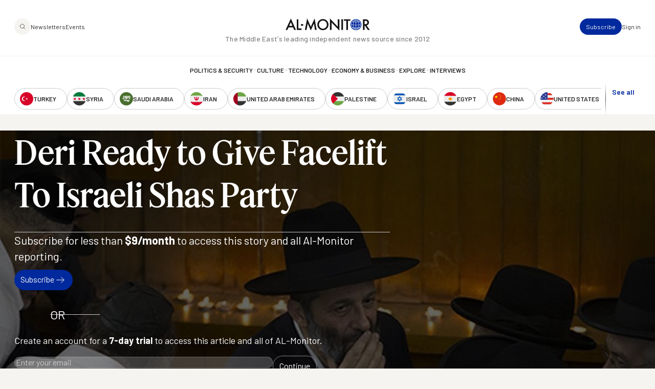

--- FILE ---
content_type: image/svg+xml
request_url: https://www.al-monitor.com/themes/custom/alm/images/logo.svg
body_size: 2572
content:
<?xml version="1.0" encoding="UTF-8"?>
<svg width="653px" height="95px" viewBox="0 0 653 95" version="1.1" xmlns="http://www.w3.org/2000/svg" xmlns:xlink="http://www.w3.org/1999/xlink">
    <title>logo</title>
    <g id="Page-1" stroke="none" stroke-width="1" fill="none" fill-rule="evenodd">
        <g id="logo" transform="translate(0.267000, 0.333000)" fill-rule="nonzero">
            <path d="M40.73,28.994 L53.003,57.13 L27.868,57.13 L40.73,28.994 Z M7.10542736e-15,88.964 L13.452,88.964 L22.67,68.867 L58.093,68.867 L66.775,88.965 L80.44,88.965 L40.944,1.02 L7.10542736e-15,88.964 Z" id="Shape" fill="#131313"></path>
            <polygon id="Path" fill="#131313" points="98.881 6.218 98.881 77.226 123.212 77.226 123.212 88.964 86.395 88.964 86.395 6.218"></polygon>
            <polygon id="Path" fill="#131313" points="224.577 0 195.156 64.313 166.752 0 149.335 88.963 162.25 88.963 171.147 38.962 194.941 92.77 219.432 39.016 227.418 88.963 240.225 88.963"></polygon>
            <path d="M245.551,47.216 C245.551,35.569 249.821,25.564 258.359,17.203 C266.863,8.844 277.08,4.662 289.013,4.662 C300.804,4.662 310.914,8.88 319.347,17.31 C327.814,25.742 332.048,35.872 332.048,47.697 C332.048,59.594 327.795,69.687 319.293,77.977 C310.754,86.3 300.447,90.463 288.37,90.463 C277.688,90.463 268.095,86.765 259.591,79.369 C250.23,71.189 245.551,60.47 245.551,47.216 M258.145,47.375 C258.145,56.522 261.217,64.042 267.363,69.938 C273.471,75.835 280.527,78.782 288.531,78.782 C297.213,78.782 304.537,75.779 310.504,69.778 C316.47,63.706 319.453,56.309 319.453,47.591 C319.453,38.766 316.505,31.37 310.611,25.403 C304.751,19.401 297.5,16.4 288.853,16.4 C280.241,16.4 272.971,19.401 267.041,25.403 C261.109,31.334 258.145,38.658 258.145,47.375" id="Shape" fill="#131313"></path>
            <polygon id="Path" fill="#131313" points="343.36 88.964 343.36 0.59 403.703 63.722 403.703 6.218 416.191 6.218 416.191 94 355.847 31.031 355.847 88.964"></polygon>
            <rect id="Rectangle" fill="#131313" x="431.632" y="6.217" width="12.485" height="82.746"></rect>
            <polygon id="Path" fill="#131313" points="482.44 17.955 482.44 88.964 469.952 88.964 469.952 17.955 450.928 17.955 450.928 6.218 501.411 6.218 501.411 17.955"></polygon>
            <path d="M626.518,53.7 L652.133,88.964 L636.86,88.964 L613.227,55.094 L610.975,55.094 L610.975,88.964 L598.49,88.964 L598.49,6.218 L613.119,6.218 C624.052,6.218 631.948,8.272 636.806,12.38 C642.166,16.954 644.847,22.992 644.847,30.495 C644.847,36.355 643.166,41.393 639.808,45.608 C636.45,49.824 632.018,52.52 626.518,53.7 M610.975,44.214 L614.941,44.214 C626.766,44.214 632.678,39.694 632.678,30.655 C632.678,22.188 626.926,17.954 615.424,17.954 L610.975,17.954 L610.975,44.214 Z" id="Shape" fill="#131313"></path>
            <rect id="Rectangle" fill="#000000" x="119.414" y="44.186" width="16.508" height="11.717"></rect>
            <path d="M545.788,70.655 C550.903,70.601 555.326,70.262 559.056,69.792 C561.486,65.583 564.233,59.212 564.91,51.249 C559.225,52.063 552.545,52.748 545.789,52.829 L545.789,70.655 L545.788,70.655 Z" id="Path" fill="#00299D"></path>
            <path d="M565.05,48.573 C565.058,48.244 565.075,47.919 565.075,47.585 C565.075,39.483 562.804,32.779 560.423,27.967 C556.072,28.644 550.985,29.207 545.789,29.295 L545.789,50.197 C552.616,50.114 559.369,49.405 565.05,48.573" id="Path" fill="#00299D"></path>
            <path d="M559.105,25.495 C558.419,24.304 557.758,23.272 557.175,22.432 C554.218,18.163 549.601,13.617 545.788,12.703 L545.788,26.664 C550.446,26.58 555.061,26.095 559.105,25.495" id="Path" fill="#00299D"></path>
            <path d="M552.581,81.693 C560.1,79.915 566.69,75.731 571.482,69.996 C569.006,70.724 565.414,71.583 560.651,72.243 C558.216,76.2 555.394,79.436 552.581,81.693" id="Path" fill="#00299D"></path>
            <path d="M543.158,12.702 C539.345,13.617 534.727,18.165 531.77,22.432 C531.189,23.272 530.527,24.298 529.844,25.49 C533.884,26.099 538.493,26.59 543.157,26.667 L543.157,12.702 L543.158,12.702 Z" id="Path" fill="#00299D"></path>
            <path d="M524.037,51.249 C524.712,59.211 527.461,65.583 529.889,69.792 C533.618,70.269 538.04,70.606 543.159,70.655 L543.159,52.829 C536.4,52.749 529.718,52.063 524.037,51.249" id="Path" fill="#00299D"></path>
            <path d="M536.4,13.468 C529.673,15.051 523.691,18.564 519.068,23.389 C520.924,23.838 523.723,24.459 527.076,25.041 C529.771,20.109 533.1,16.117 536.4,13.468" id="Path" fill="#00299D"></path>
            <path d="M521.367,50.846 C515.64,49.938 511.251,48.971 509.345,48.525 C509.517,55.004 511.456,61.049 514.703,66.197 C515.719,66.629 519.656,68.164 526.635,69.315 C523.873,64.007 521.862,57.688 521.367,50.846" id="Path" fill="#00299D"></path>
            <path d="M528.294,72.246 C523.501,71.574 519.897,70.694 517.423,69.949 C522.218,75.709 528.826,79.91 536.363,81.694 C533.552,79.437 530.73,76.201 528.294,72.246" id="Path" fill="#00299D"></path>
            <path d="M562.307,69.322 C569.142,68.212 573.067,66.745 574.184,66.288 C577.465,61.12 579.428,55.042 579.602,48.524 C577.694,48.97 573.305,49.938 567.58,50.845 C567.082,57.692 565.07,64.013 562.307,69.322" id="Path" fill="#00299D"></path>
            <path d="M521.24,47.584 C521.24,40.202 523.076,33.321 525.829,27.507 C521.846,26.789 518.73,26.035 517.104,25.615 C512.584,31.204 509.744,38.194 509.363,45.824 C510.701,46.147 515.164,47.18 521.252,48.164 C521.251,47.971 521.24,47.779 521.24,47.584" id="Path" fill="#00299D"></path>
            <path d="M543.158,29.297 C537.951,29.217 532.869,28.648 528.524,27.962 C526.142,32.774 523.872,39.479 523.872,47.584 C523.872,47.918 523.889,48.24 523.896,48.572 C529.578,49.404 536.332,50.113 543.158,50.197 L543.158,29.297 Z" id="Path" fill="#00299D"></path>
            <path d="M561.874,25.053 C565.246,24.478 568.059,23.867 569.916,23.43 C565.289,18.583 559.29,15.056 552.546,13.468 C555.849,16.118 559.18,20.118 561.874,25.053" id="Path" fill="#00299D"></path>
            <path d="M545.788,82.465 C548.777,81.731 553.11,78.647 557.196,72.74 L557.253,72.653 C553.906,73.004 550.089,73.24 545.788,73.284 L545.788,82.465 Z" id="Path" fill="#00299D"></path>
            <path d="M531.695,72.66 C531.714,72.686 531.73,72.715 531.75,72.74 C535.834,78.647 540.168,81.73 543.157,82.466 L543.157,73.286 C538.855,73.248 535.039,73.012 531.695,72.66" id="Path" fill="#00299D"></path>
            <path d="M567.706,47.584 C567.706,47.778 567.695,47.971 567.692,48.164 C573.782,47.182 578.245,46.147 579.581,45.824 C579.203,38.218 576.376,31.244 571.879,25.663 C570.268,26.071 567.135,26.812 563.123,27.52 C565.871,33.331 567.706,40.209 567.706,47.584" id="Path" fill="#00299D"></path>
            <path d="M574.875,17.481 C566.528,9.133 556.432,4.932 544.589,4.881 C532.719,4.803 522.679,8.872 514.466,17.085 C505.117,26.434 500.833,37.267 501.612,49.584 C502.343,60.747 506.446,70.064 513.92,77.537 C522.366,85.984 532.512,90.26 544.358,90.362 C556.149,90.464 566.242,86.321 574.63,77.931 C582.97,69.592 587.151,59.487 587.175416,47.618 C587.223,35.775 583.122,25.73 574.875,17.481 M544.473,85.276 C523.606,85.276 506.689,68.401 506.689,47.586 C506.689,26.769 523.606,9.895 544.473,9.895 C565.339,9.895 582.256,26.769 582.256,47.586 C582.256,68.401 565.339,85.276 544.473,85.276" id="Shape" fill="#00299D"></path>
        </g>
    </g>
</svg>

--- FILE ---
content_type: image/svg+xml
request_url: https://www.al-monitor.com/themes/custom/alm/images/logo-third-party/logo-fco.svg
body_size: 51353
content:
<svg width="70" height="46" viewBox="0 0 70 46" fill="none" xmlns="http://www.w3.org/2000/svg">
  <path d="M11.3368 2.61198C11.2597 2.76172 11.1926 2.84824 11.2036 2.96248C11.2135 3.07784 11.3335 3.1577 11.3896 3.27527C11.4414 3.14106 11.5272 3.03901 11.5173 2.93475C11.5063 2.82827 11.361 2.68741 11.3368 2.61198Z" fill="white"/>
  <path d="M13.319 2.61198C13.395 2.76172 13.4632 2.84824 13.4522 2.96248C13.4412 3.07784 13.3223 3.1577 13.2662 3.27527C13.2144 3.14106 13.1286 3.03901 13.1385 2.93475C13.1495 2.82827 13.2926 2.68741 13.319 2.61198Z" fill="white"/>
  <path d="M10.1962 2.52527C10.2688 2.52527 10.3305 2.46426 10.3305 2.39106C10.3305 2.31564 10.2688 2.25463 10.1962 2.25463C10.1224 2.25463 10.0619 2.31564 10.0619 2.39106C10.0619 2.46426 10.1224 2.52527 10.1962 2.52527Z" fill="white"/>
  <path d="M10.2853 2.71806C10.2853 2.64486 10.2248 2.58385 10.151 2.58385C10.0773 2.58385 10.0178 2.64486 10.0178 2.71806C10.0178 2.79349 10.0773 2.85449 10.151 2.85449C10.2248 2.85449 10.2853 2.79349 10.2853 2.71806Z" fill="white"/>
  <path d="M10.351 3.04523C10.351 2.97203 10.2893 2.91102 10.2167 2.91102C10.1429 2.91102 10.0835 2.97203 10.0835 3.04523C10.0835 3.11844 10.1429 3.17944 10.2167 3.17944C10.2893 3.17944 10.351 3.11844 10.351 3.04523Z" fill="white"/>
  <path d="M10.9368 1.88196C11.0105 1.88196 11.0711 1.82095 11.0711 1.74775C11.0711 1.67232 11.0105 1.61354 10.9368 1.61354C10.8641 1.61354 10.8036 1.67232 10.8036 1.74775C10.8036 1.82095 10.8641 1.88196 10.9368 1.88196Z" fill="white"/>
  <path d="M10.6046 1.98584C10.6773 1.98584 10.7389 1.92484 10.7389 1.84941C10.7389 1.77621 10.6773 1.7152 10.6046 1.7152C10.5309 1.7152 10.4703 1.77621 10.4703 1.84941C10.4703 1.92484 10.5309 1.98584 10.6046 1.98584Z" fill="white"/>
  <path d="M10.3423 2.21558C10.4161 2.21558 10.4766 2.15679 10.4766 2.08137C10.4766 2.00705 10.4161 1.94716 10.3423 1.94716C10.2697 1.94716 10.208 2.00705 10.208 2.08137C10.208 2.15679 10.2697 2.21558 10.3423 2.21558Z" fill="white"/>
  <path d="M11.2873 1.91443C11.3599 1.91443 11.4204 1.85342 11.4204 1.778C11.4204 1.7059 11.3599 1.64379 11.2873 1.64379C11.2135 1.64379 11.153 1.7059 11.153 1.778C11.153 1.85342 11.2135 1.91443 11.2873 1.91443Z" fill="white"/>
  <path d="M11.6194 2.01184C11.6921 2.01184 11.7526 1.95084 11.7526 1.87541C11.7526 1.80221 11.6921 1.7412 11.6194 1.7412C11.5446 1.7412 11.4851 1.80221 11.4851 1.87541C11.4851 1.95084 11.5446 2.01184 11.6194 2.01184Z" fill="white"/>
  <path d="M11.9312 2.15918C12.0049 2.15918 12.0655 2.09818 12.0655 2.02275C12.0655 1.94955 12.0049 1.88854 11.9312 1.88854C11.8585 1.88854 11.7969 1.94955 11.7969 2.02275C11.7969 2.09818 11.8585 2.15918 11.9312 2.15918Z" fill="white"/>
  <path d="M14.3209 2.39106C14.3209 2.46426 14.3815 2.52527 14.4552 2.52527C14.529 2.52527 14.5884 2.46426 14.5884 2.39106C14.5884 2.31564 14.529 2.25463 14.4552 2.25463C14.3815 2.25463 14.3209 2.31564 14.3209 2.39106Z" fill="white"/>
  <path d="M14.4993 2.58373C14.4266 2.58373 14.365 2.64252 14.365 2.71794C14.365 2.79337 14.4266 2.85437 14.4993 2.85437C14.573 2.85437 14.6336 2.79337 14.6336 2.71794C14.6336 2.64252 14.573 2.58373 14.4993 2.58373Z" fill="white"/>
  <path d="M14.4339 2.9109C14.3612 2.9109 14.3007 2.97191 14.3007 3.04511C14.3007 3.12054 14.3612 3.17932 14.4339 3.17932C14.5076 3.17932 14.5682 3.12054 14.5682 3.04511C14.5682 2.97191 14.5076 2.9109 14.4339 2.9109Z" fill="white"/>
  <path d="M13.7135 1.88196C13.7873 1.88196 13.8478 1.82095 13.8478 1.74775C13.8478 1.67232 13.7873 1.61354 13.7135 1.61354C13.6409 1.61354 13.5792 1.67232 13.5792 1.74775C13.5792 1.82095 13.6409 1.88196 13.7135 1.88196Z" fill="white"/>
  <path d="M14.0468 1.98584C14.1205 1.98584 14.1811 1.92484 14.1811 1.84941C14.1811 1.77621 14.1205 1.7152 14.0468 1.7152C13.973 1.7152 13.9125 1.77621 13.9125 1.84941C13.9125 1.92484 13.973 1.98584 14.0468 1.98584Z" fill="white"/>
  <path d="M14.3091 2.21558C14.3818 2.21558 14.4434 2.15679 14.4434 2.08137C14.4434 2.00705 14.3818 1.94716 14.3091 1.94716C14.2353 1.94716 14.1748 2.00705 14.1748 2.08137C14.1748 2.15679 14.2353 2.21558 14.3091 2.21558Z" fill="white"/>
  <path d="M13.3642 1.91443C13.439 1.91443 13.4985 1.85342 13.4985 1.778C13.4985 1.7059 13.439 1.64379 13.3642 1.64379C13.2904 1.64379 13.2299 1.7059 13.2299 1.778C13.2299 1.85342 13.2904 1.91443 13.3642 1.91443Z" fill="white"/>
  <path d="M13.032 2.01184C13.1069 2.01184 13.1663 1.95084 13.1663 1.87541C13.1663 1.80221 13.1069 1.7412 13.032 1.7412C12.9593 1.7412 12.8977 1.80221 12.8977 1.87541C12.8977 1.95084 12.9593 2.01184 13.032 2.01184Z" fill="white"/>
  <path d="M12.5859 2.02263C12.5859 2.09805 12.6454 2.15906 12.7191 2.15906C12.794 2.15906 12.8534 2.09805 12.8534 2.02263C12.8534 1.94942 12.794 1.88842 12.7191 1.88842C12.6454 1.88842 12.5859 1.94942 12.5859 2.02263Z" fill="white"/>
  <path d="M12.0967 2.75488H12.2475V2.177C12.1936 2.16813 12.1429 2.1526 12.0967 2.12931V2.75488Z" fill="white"/>
  <path d="M12.5546 2.12882C12.5084 2.151 12.4577 2.16764 12.4038 2.17652V2.75439H12.5546V2.12882Z" fill="white"/>
  <path d="M12.2397 1.49194V1.14699C12.0712 1.1847 11.9402 1.31891 11.9105 1.49194H12.2397Z" fill="white"/>
  <path d="M12.4138 1.49194H12.7408C12.7121 1.32113 12.58 1.1847 12.4138 1.14699V1.49194Z" fill="white"/>
  <path d="M11.915 1.65664C11.9569 1.84742 12.1242 1.98828 12.3256 1.98828C12.5271 1.98828 12.6944 1.84742 12.7373 1.65664H11.915Z" fill="white"/>
  <path d="M12.5557 1.09546C12.4599 1.02004 12.3873 0.911336 12.373 0.794873C12.4831 0.815948 12.6052 0.89359 12.6768 0.988978V0.525345C12.6052 0.620733 12.4831 0.701703 12.373 0.720559C12.3862 0.608533 12.4544 0.50427 12.548 0.386698H12.1033C12.1968 0.50427 12.2651 0.608533 12.2772 0.720559C12.1682 0.701703 12.0449 0.620733 11.9745 0.525345V0.988978C12.0449 0.89359 12.1682 0.815948 12.2772 0.794873C12.2629 0.911336 12.1913 1.02004 12.0945 1.09546H12.5557Z" fill="white"/>
  <path d="M13.0492 10.3652C12.6276 10.2587 12.1257 10.0768 11.6556 9.86277L11.6567 9.85612C11.671 9.76073 11.6347 9.65203 11.5609 9.56995C11.4894 9.48565 11.3925 9.43796 11.2956 9.43796C11.2527 9.43796 11.2098 9.44905 11.168 9.46347C11.0997 9.40358 11.0359 9.33592 10.9742 9.26271C10.797 9.05419 10.6583 8.81017 10.5614 8.53953C10.5042 8.38314 10.4634 8.22231 10.4392 8.05815C10.4161 8.19458 10.2631 8.37648 9.9989 8.38092C10.0022 8.35319 10 8.28331 9.97689 8.27666C9.90754 8.35319 9.80296 8.43749 9.56409 8.35319C9.60151 8.54064 9.65325 8.72476 9.7193 8.90334C9.8613 9.28822 10.065 9.63317 10.3236 9.9271C10.4106 10.0247 10.5009 10.1157 10.5944 10.2011C10.5933 10.2177 10.5911 10.2377 10.5911 10.2543C10.5911 10.3541 10.6869 10.5127 10.8245 10.5793C10.9368 10.6336 11.0568 10.6203 11.168 10.5405C11.3716 10.6514 11.6336 10.7534 11.9143 10.8333C12.2302 10.9198 12.5352 10.9697 12.774 10.9697C12.9799 10.9697 13.2507 10.8721 13.5193 10.7035C13.6249 10.6336 13.7262 10.5582 13.8011 10.4861C13.811 10.4784 13.8209 10.4695 13.8297 10.4584C13.6216 10.4883 13.3057 10.4307 13.0492 10.3652ZM11.5059 9.72634L11.4608 9.69418C11.3782 9.63096 11.3111 9.63096 11.2373 9.69529C11.2021 9.72634 11.1702 9.76073 11.1404 9.79733L11.0942 9.84946L11.125 9.87608C11.212 9.94485 11.2241 10.0203 11.1988 10.0658C11.19 10.0835 11.1757 10.0946 11.1547 10.1012C11.1129 10.1112 11.0524 10.0968 10.9896 10.0602L10.9566 10.0402L10.9368 10.0724C10.9324 10.0813 10.9269 10.0879 10.9203 10.0968C10.9137 10.1079 10.906 10.1179 10.8983 10.1312C10.8619 10.1966 10.8443 10.2465 10.8443 10.2876C10.8443 10.2976 10.8454 10.3087 10.8487 10.3175C10.8608 10.3652 10.8994 10.3885 10.9324 10.4063L10.9533 10.4196C10.9918 10.4451 11.0469 10.4784 11.0876 10.4994C11.0094 10.5427 10.9335 10.5471 10.8575 10.5105C10.7419 10.4517 10.6682 10.3198 10.6682 10.2543C10.6682 10.1534 10.7133 10.0247 10.7948 9.89494L10.808 9.87608L10.7959 9.8539C10.7706 9.81508 10.7519 9.77626 10.7353 9.73966C10.7794 9.7452 10.8234 9.75186 10.8663 9.76295L10.8884 9.76738L10.9038 9.75186C10.9533 9.69529 11.1316 9.5156 11.2956 9.5156C11.3705 9.5156 11.4465 9.55553 11.5037 9.61986C11.5466 9.66978 11.5731 9.72856 11.5808 9.78291C11.5576 9.76738 11.5312 9.7452 11.5059 9.72634ZM11.7778 10.5338C11.6787 10.5338 11.5984 10.4517 11.5984 10.3519C11.5984 10.2521 11.6787 10.17 11.7778 10.17C11.878 10.17 11.9583 10.2521 11.9583 10.3519C11.9583 10.4517 11.878 10.5338 11.7778 10.5338ZM12.5671 10.7812C12.4768 10.7812 12.4042 10.7057 12.4042 10.6148C12.4042 10.5238 12.4768 10.4473 12.5671 10.4473C12.6595 10.4473 12.7333 10.5238 12.7333 10.6148C12.7333 10.7057 12.6595 10.7812 12.5671 10.7812Z" fill="white"/>
  <path d="M12.7858 11.6196C12.755 11.6196 12.7275 11.624 12.701 11.6329V11.1238C12.4809 11.1149 12.2222 11.0805 11.9635 11.0107V11.6351C11.9371 11.624 11.9063 11.6196 11.8743 11.6196C11.6971 11.6196 11.587 11.7693 11.587 11.9102C11.587 12.0378 11.6641 12.1587 11.7301 12.2374C11.7632 12.1564 11.794 12.0943 11.8369 12.0943C11.925 12.0943 11.8854 12.5336 12.1418 12.5446C12.1341 12.5668 12.1286 12.5901 12.1286 12.6156C12.1286 12.7266 12.2189 12.8175 12.3301 12.8175C12.4413 12.8175 12.5304 12.7266 12.5304 12.6156C12.5304 12.5901 12.526 12.5668 12.5183 12.5446C12.7748 12.5336 12.7319 12.0943 12.8199 12.0943C12.864 12.0943 12.8915 12.152 12.93 12.2374C12.9961 12.1587 13.0731 12.0378 13.0731 11.9102C13.0731 11.7693 12.963 11.6196 12.7858 11.6196ZM12.3301 12.7288C12.2684 12.7288 12.2178 12.6766 12.2178 12.6156C12.2178 12.5535 12.2684 12.5036 12.3301 12.5036C12.3928 12.5036 12.4424 12.5535 12.4424 12.6156C12.4424 12.6766 12.3928 12.7288 12.3301 12.7288ZM12.9311 12.0877C12.9003 12.0311 12.8563 11.9989 12.8177 11.9989C12.646 11.9989 12.7132 12.4559 12.5073 12.4559C12.4181 12.4559 12.3697 12.3971 12.3697 12.335C12.3697 12.2696 12.4148 12.2496 12.4148 12.1975C12.4148 12.1465 12.3752 12.1265 12.3301 12.1265C12.286 12.1265 12.2453 12.1465 12.2453 12.1975C12.2453 12.2496 12.2904 12.2696 12.2904 12.335C12.2904 12.3971 12.242 12.4559 12.1528 12.4559C11.947 12.4559 12.0152 11.9989 11.8424 11.9989C11.805 11.9989 11.7599 12.0311 11.7301 12.0877C11.6949 12.0222 11.6762 11.9579 11.6762 11.9102C11.6762 11.8259 11.74 11.7083 11.8743 11.7083C12.1044 11.7083 12.0505 12.0244 12.1606 12.0244C12.2101 12.0244 12.2453 11.9945 12.2453 11.9468C12.2453 11.8559 12.0857 11.7738 12.0857 11.6429C12.0857 11.5131 12.2024 11.4055 12.3301 11.3013C12.4578 11.4055 12.5745 11.5131 12.5745 11.6429C12.5745 11.7738 12.4148 11.8559 12.4148 11.9468C12.4148 11.9945 12.4501 12.0244 12.4996 12.0244C12.6097 12.0244 12.5557 11.7083 12.7858 11.7083C12.9201 11.7083 12.984 11.8259 12.984 11.9102C12.984 11.9579 12.9641 12.0222 12.9311 12.0877Z" fill="white"/>
  <path d="M18.7091 12.2305C18.6992 12.205 18.6706 12.1895 18.6431 12.1984C18.052 12.3714 17.3188 11.88 16.611 11.4031C16.0144 11.0027 15.4508 10.6233 14.9686 10.6233C14.7892 10.6233 14.6307 10.6622 14.4942 10.7354C14.3257 10.8308 14.1992 10.9783 14.1188 11.1757C14.0373 11.3754 13.9526 11.5118 13.8832 11.6216C13.8018 11.7514 13.7401 11.8445 13.7401 11.9643C13.7401 12.0597 13.782 12.1462 13.8645 12.2283C13.9328 12.2982 14.0318 12.3647 14.1738 12.4402C14.2047 12.4579 14.2355 12.4734 14.2652 12.4856C14.3808 12.5444 14.4545 12.5832 14.4678 12.6509C14.2355 12.7529 13.9328 12.8395 13.5893 12.9005C13.2018 12.9692 12.7758 13.0036 12.3289 13.0036C11.8798 13.0036 11.4549 12.9692 11.0685 12.9005C10.7239 12.8395 10.4212 12.7529 10.1867 12.6487C10.1966 12.5511 10.2693 12.51 10.397 12.449C10.4278 12.4346 10.4575 12.4213 10.4895 12.4036C10.6061 12.3414 10.7173 12.2804 10.7922 12.2106C10.8758 12.1374 10.9144 12.0597 10.9144 11.9643C10.9144 11.8445 10.8549 11.7514 10.7735 11.6216C10.7052 11.5118 10.6182 11.3754 10.5379 11.1757C10.4575 10.9783 10.3309 10.8308 10.1614 10.7376C10.0249 10.6644 9.8664 10.6256 9.68917 10.6256C9.20592 10.6256 8.64121 11.0027 8.04457 11.4031C7.33786 11.88 6.60472 12.3714 6.01359 12.1984C5.98497 12.1917 5.95745 12.205 5.94644 12.2327C5.93764 12.2583 5.95085 12.2893 5.97726 12.3004C6.1567 12.3803 6.31521 12.5056 6.46822 12.6243C6.67958 12.7918 6.88212 12.9493 7.10339 12.9493C7.31254 12.9493 7.5393 12.8827 7.8134 12.7396C8.05008 12.6143 8.29776 12.4446 8.53663 12.2804C9.00337 11.9599 9.48552 11.6282 9.94345 11.5916C9.89502 11.6393 9.84879 11.6826 9.80475 11.7214C9.66936 11.8423 9.55267 11.9488 9.55267 12.1606C9.55267 12.3304 9.60881 12.449 9.68917 12.6165C9.71229 12.6642 9.73871 12.7175 9.76623 12.7807C9.81686 12.8938 9.83778 12.987 9.8686 13.1123C9.88071 13.1667 9.89722 13.2266 9.91593 13.2987C9.94456 13.4096 9.9996 13.6148 10.3353 13.7856C10.7239 13.9852 11.3932 14.0873 12.3289 14.0873C13.2613 14.0873 13.9328 13.9852 14.3213 13.7856C14.656 13.6148 14.711 13.4096 14.7408 13.2987C14.7595 13.2266 14.7749 13.1667 14.787 13.1123C14.8178 12.987 14.8387 12.8938 14.8894 12.7807C14.9268 12.6964 14.9642 12.6287 14.9961 12.5688C15.0644 12.4368 15.1216 12.3326 15.1216 12.1806C15.1216 11.9665 14.9983 11.8556 14.8563 11.7259C14.8112 11.6848 14.7628 11.6416 14.7132 11.5894C15.1723 11.626 15.6533 11.9577 16.1201 12.2804C16.3589 12.4424 16.6066 12.6143 16.8433 12.7374C17.1185 12.8827 17.3441 12.9493 17.5533 12.9493C17.7735 12.9493 17.976 12.7918 18.1885 12.6232C18.3426 12.5056 18.5011 12.3803 18.6794 12.3004C18.7058 12.2893 18.719 12.256 18.7091 12.2305Z" fill="white"/>
  <path d="M15.1605 7.46668C15.0945 7.41899 14.9888 7.31916 14.9337 7.20048C14.8622 7.05518 14.5705 6.47286 14.5242 6.39633C14.4868 6.332 14.467 6.27321 14.467 6.2233C14.467 6.16229 14.4967 6.11238 14.5297 6.06912C14.5529 6.03918 14.6167 5.97595 14.6387 5.93935C14.6585 5.9094 14.675 5.88722 14.6927 5.87058C14.5859 5.68424 14.4758 5.54338 14.336 5.38477C14.1632 5.18955 13.9716 5.02318 13.7625 4.88453C13.8759 4.81243 13.9892 4.70484 13.9892 4.52738C13.9892 4.42533 13.9463 4.34103 13.8715 4.27559C13.9892 3.89404 14.2017 3.43484 14.3822 3.23408L14.0025 3.07325C14.1004 3.22299 14.1081 3.40046 14.085 3.5025C13.987 3.43484 13.9012 3.33945 13.8748 3.21412C13.855 3.32947 13.7922 3.51692 13.735 3.63006C13.845 3.57792 13.932 3.55463 14.0432 3.60011C13.9804 3.68884 13.8153 3.82083 13.5665 3.76205C13.4322 3.72766 13.2979 3.65557 13.3023 3.5502C13.3057 3.48919 13.3508 3.41377 13.4366 3.42042C13.5203 3.43041 13.5247 3.55685 13.4983 3.61231C13.6073 3.5502 13.7185 3.23186 13.55 3.18417C13.4168 3.14535 13.2946 3.33058 13.2506 3.47144C13.2253 3.30063 13.1548 3.13869 13.0205 3.14646C12.8444 3.15977 12.9028 3.48475 12.9633 3.56683C12.9743 3.45259 13.0349 3.39158 13.0877 3.39602C13.1339 3.40046 13.1956 3.43262 13.1857 3.53689C13.1736 3.63893 13.0271 3.70326 12.8598 3.70326C12.7002 3.70326 12.4184 3.65335 12.3909 3.34167C12.4955 3.36164 12.6595 3.43928 12.7288 3.54576C12.7068 3.3572 12.7068 3.22299 12.7288 3.02556C12.643 3.15089 12.4966 3.21412 12.3964 3.22965C12.4261 3.09544 12.5395 2.95457 12.6727 2.87138H11.9836C12.1146 2.95457 12.2302 3.09544 12.2588 3.22965C12.1575 3.2119 12.0166 3.14867 11.9319 3.02556C11.9539 3.22299 11.9539 3.3572 11.9319 3.54576C12.0001 3.4415 12.1586 3.36164 12.2632 3.34167C12.2368 3.65335 11.955 3.70326 11.7943 3.70326C11.628 3.70326 11.4816 3.63893 11.4695 3.53689C11.4596 3.43262 11.5213 3.40046 11.5675 3.39602C11.6192 3.39158 11.682 3.45259 11.6919 3.56683C11.7535 3.48475 11.8097 3.15977 11.6357 3.14646C11.5003 3.13869 11.4299 3.30063 11.4057 3.47144C11.3616 3.33058 11.2383 3.14535 11.104 3.18417C10.9356 3.23186 11.049 3.5502 11.1558 3.61231C11.1316 3.55685 11.136 3.43041 11.2185 3.42042C11.3033 3.41377 11.3495 3.48919 11.3528 3.5502C11.3583 3.65557 11.224 3.72766 11.0886 3.76205C10.841 3.82083 10.678 3.68884 10.6131 3.60233C10.7254 3.55241 10.8156 3.57792 10.9246 3.63006C10.8685 3.51692 10.8057 3.32947 10.7848 3.21412C10.7573 3.34167 10.6714 3.43706 10.5702 3.50694C10.5481 3.40268 10.5525 3.22521 10.6527 3.07325L10.274 3.23408C10.4546 3.43484 10.667 3.89626 10.7837 4.27781C10.7122 4.34547 10.6714 4.42755 10.6714 4.52738C10.6714 4.70484 10.7837 4.81243 10.8971 4.88453C10.6879 5.02318 10.4975 5.18955 10.3236 5.38477C10.066 5.67759 9.86124 6.01921 9.71924 6.40077C9.77098 6.45512 9.99884 6.70579 10.0506 6.77345C10.1452 6.89435 10.2025 7.01414 10.2047 7.10731C10.2113 7.28034 10.2476 7.35022 10.339 7.46446C10.3676 7.50107 10.4083 7.63749 10.4127 7.72068H12.2962V9.78707C12.2236 9.79372 12.1443 9.81258 12.0805 9.89133C12.2973 9.98006 12.5054 10.0577 12.7123 10.1231C12.7332 9.98783 12.7597 9.90575 12.829 9.82145C12.829 9.82145 12.5549 9.79372 12.4074 9.78707V7.72068H14.249C14.2413 8.00352 14.1929 8.27859 14.0993 8.53925C14.0025 8.80989 13.8616 9.05502 13.6865 9.26243C13.5093 9.47095 13.3034 9.63511 13.0734 9.74825C13.0371 9.7671 13.0393 9.79372 13.0018 9.81036C12.9688 9.84585 12.9358 9.90575 12.9116 9.97785C12.8884 10.04 12.8796 10.0832 12.8686 10.1664C12.9556 10.1919 13.0018 10.2074 13.0844 10.2263C13.7317 10.3893 13.8913 10.3417 13.9276 10.3128C14.0729 10.2008 14.2105 10.071 14.336 9.92793C14.5947 9.63289 14.7994 9.28683 14.9414 8.90306C15.089 8.50708 15.1627 8.08449 15.1627 7.6508C15.1627 7.57094 15.166 7.54654 15.1605 7.46668ZM12.2962 7.60976H10.4105C10.4138 7.31472 10.4634 7.02856 10.5603 6.76014C10.6582 6.4895 10.7969 6.24437 10.9731 6.03696C11.1503 5.82622 11.3572 5.66428 11.5851 5.54892C11.8108 5.4369 12.0507 5.37811 12.2962 5.37367V7.60976ZM12.3303 4.44419C11.7007 4.44419 11.2681 4.63053 11.0149 4.80023C10.8707 4.71372 10.8079 4.62831 10.8079 4.52738C10.8079 4.16911 11.8174 4.13695 12.3292 4.13695C12.8411 4.13695 13.8527 4.16911 13.8527 4.52738C13.8527 4.62831 13.7889 4.71372 13.6425 4.80023C13.3904 4.63053 12.9578 4.44419 12.3303 4.44419ZM12.4074 7.60976V5.37589C12.6386 5.38698 12.8631 5.44355 13.0734 5.54892C13.3034 5.66428 13.5093 5.82622 13.6865 6.03696C13.8616 6.24437 14.0025 6.4895 14.0993 6.76014C14.1962 7.02856 14.2457 7.31472 14.2501 7.60976H12.4074Z" fill="white"/>
  <path d="M13.9586 7.24576C13.9894 7.26572 13.9806 7.31674 13.9377 7.31341C13.8981 6.97734 13.7748 6.64791 13.5843 6.37062C13.5854 6.3684 13.5876 6.3684 13.5898 6.36618C13.624 6.35287 13.6592 6.32292 13.668 6.26636C13.6107 6.2597 13.57 6.28854 13.5502 6.32071C13.5359 6.30296 13.5227 6.28632 13.5095 6.26636C13.3917 6.11662 13.2563 5.99128 13.1099 5.89146C12.969 5.79607 12.8204 5.7273 12.6652 5.68626C12.6674 5.64966 12.7147 5.64522 12.7345 5.67739C12.7389 5.61638 12.6894 5.58865 12.6585 5.59974C12.6442 5.60529 12.6299 5.6186 12.6266 5.64522C12.6079 5.62304 12.5815 5.60529 12.543 5.60196C12.5408 5.64078 12.5529 5.66851 12.5683 5.6907C12.5452 5.6907 12.5287 5.70068 12.5198 5.71399C12.5055 5.74283 12.5243 5.79607 12.5848 5.8005C12.5562 5.77943 12.5672 5.73395 12.6046 5.73617V6.46157C12.5672 6.45048 12.522 6.45492 12.4835 6.49152C12.522 6.53034 12.5672 6.53478 12.6046 6.52479V7.31341C12.5639 7.31563 12.5551 7.26794 12.5859 7.24576C12.5265 7.24576 12.5022 7.29789 12.5143 7.32562C12.5231 7.34558 12.5419 7.35889 12.5738 7.35445C12.5573 7.37331 12.5452 7.40215 12.5441 7.43875C12.5793 7.43875 12.6057 7.42322 12.6266 7.40659C12.6222 7.44097 12.6376 7.45539 12.6541 7.46648C12.6828 7.47979 12.7356 7.45539 12.7356 7.39549C12.7136 7.42544 12.6663 7.41657 12.6663 7.37997H13.21C13.2012 7.41435 13.2045 7.45983 13.242 7.49976C13.2794 7.45983 13.2838 7.41435 13.2739 7.37997H13.8793C13.8826 7.41657 13.8342 7.42988 13.8122 7.39993C13.8133 7.45761 13.8683 7.48201 13.8936 7.46648C13.9135 7.45761 13.9256 7.44097 13.9223 7.40659C13.941 7.42322 13.9696 7.43653 14.0048 7.43653C14.0037 7.40215 13.9894 7.37331 13.9718 7.35445C14.0048 7.35667 14.0224 7.34336 14.0301 7.3234C14.0423 7.29567 14.018 7.24354 13.9586 7.24576ZM13.4368 6.2841C13.4214 6.29852 13.4148 6.32071 13.4192 6.33623C13.4258 6.35287 13.4401 6.37062 13.4742 6.37284C13.4544 6.39058 13.4357 6.41609 13.4313 6.45048C13.4665 6.45492 13.4952 6.44382 13.5183 6.43162C13.5106 6.46379 13.5216 6.48265 13.537 6.49374C13.5502 6.50261 13.5689 6.50261 13.5854 6.49374C13.7252 6.72112 13.8221 6.98177 13.8617 7.24797C13.8441 7.23466 13.8221 7.22801 13.7946 7.22801C13.7957 7.26794 13.81 7.29567 13.832 7.31563H13.3719C13.3752 7.28458 13.3598 7.25907 13.3399 7.25241C13.3223 7.24576 13.2992 7.25019 13.2783 7.27348C13.2772 7.24797 13.2662 7.22024 13.242 7.19362C13.2167 7.22024 13.2067 7.24797 13.2056 7.27348C13.1858 7.25019 13.1616 7.24576 13.144 7.25241C13.1242 7.25907 13.1099 7.28458 13.1121 7.31563H12.7202C12.7367 7.29567 12.7466 7.26905 12.7477 7.23466C12.7136 7.23466 12.6883 7.24797 12.6685 7.26572V6.62129C12.6982 6.62573 12.7268 6.61353 12.7323 6.59134C12.7389 6.57471 12.7367 6.55252 12.7092 6.52923C12.7378 6.52923 12.7653 6.51814 12.7906 6.49152C12.7653 6.46823 12.7378 6.45935 12.7092 6.45713C12.7367 6.43606 12.7389 6.41388 12.7323 6.39391C12.7268 6.37506 12.6982 6.35731 12.6685 6.36396V5.82047C12.6861 5.836 12.7081 5.84376 12.7378 5.8482C12.7389 5.81825 12.7312 5.79163 12.7191 5.77056C12.8402 5.8116 12.9602 5.87038 13.0724 5.94581C13.2056 6.03676 13.33 6.14989 13.4368 6.2841Z" fill="white"/>
  <path d="M13.6362 7.04425C13.6593 7.03316 13.6781 7.01653 13.6869 6.99878C13.6593 7.00765 13.6406 6.99434 13.6351 6.99212C13.6527 6.97881 13.6737 6.99212 13.6527 6.95774C13.6307 6.92335 13.6164 6.92335 13.5944 6.94665C13.5713 6.97105 13.426 6.94221 13.4271 6.83018C13.437 6.84904 13.4568 6.86235 13.4766 6.87122C13.4821 6.87566 13.4876 6.87788 13.4942 6.8801C13.5008 6.88232 13.5074 6.88232 13.514 6.88342C13.5273 6.89008 13.5427 6.8923 13.5559 6.89008C13.5581 6.89008 13.5636 6.8923 13.5636 6.8923V6.88564C13.5933 6.8801 13.6164 6.86235 13.6197 6.83018C13.6252 6.76918 13.568 6.74145 13.5052 6.6871C13.4799 6.66714 13.4623 6.64828 13.4458 6.63275C13.4249 6.58949 13.4381 6.55067 13.3841 6.4697C13.3808 6.45085 13.3764 6.42866 13.3665 6.39872C13.3368 6.45085 13.3247 6.55067 13.3996 6.63275C13.4612 6.6993 13.5922 6.76696 13.5856 6.82353C13.5845 6.83573 13.5724 6.84904 13.5537 6.85348C13.5471 6.85348 13.5405 6.85348 13.5339 6.85126C13.5306 6.85126 13.5273 6.84904 13.5217 6.84682C13.514 6.8446 13.5052 6.84017 13.4942 6.83462C13.481 6.82575 13.4667 6.81687 13.4491 6.79913C13.3952 6.747 13.3456 6.67379 13.3148 6.63053C13.2532 6.55289 13.2818 6.47858 13.2906 6.41424C13.3335 6.35324 13.2642 6.23234 13.2245 6.2035C13.2245 6.2035 13.2333 6.17577 13.2223 6.13917C13.2124 6.14472 13.1948 6.14472 13.1849 6.1425C13.1728 6.12142 13.1684 6.11699 13.1541 6.11477C13.1266 6.11033 13.1277 6.09591 13.1244 6.08482C13.11 6.09702 13.1056 6.11255 13.0891 6.11255C13.0671 6.11477 13.0594 6.11255 13.0506 6.12142C13.0341 6.13252 13.0275 6.13917 13.0055 6.13695C12.9791 6.13695 12.9802 6.15137 12.9824 6.16912C12.9835 6.18021 12.9846 6.19685 13.0011 6.2035C13.0033 6.20572 13.0055 6.20794 13.0088 6.20794L13.0275 6.23012L13.0407 6.20572C13.0517 6.19685 13.0825 6.19241 13.0891 6.21681C13.0935 6.23234 13.0968 6.23567 13.0759 6.23789C13.055 6.24232 13.044 6.24232 13.0231 6.24454C13.0099 6.24454 13.0099 6.26229 13.011 6.27338C13.0121 6.2878 13.0264 6.29445 13.0561 6.2878C13.0858 6.28003 13.1376 6.2756 13.1376 6.30111C13.1376 6.36655 13.0627 6.36433 13.0462 6.44197C13.0264 6.42866 13.0099 6.41646 13 6.39872C12.989 6.37875 12.9713 6.35546 12.9438 6.32884C12.9284 6.31442 12.9097 6.29667 12.8877 6.28336C12.8635 6.26894 12.8624 6.25563 12.8624 6.2279C12.8624 6.20572 12.8723 6.18465 12.8723 6.16246C12.8723 6.16024 12.8679 6.14693 12.8657 6.14139C12.8602 6.12808 12.8403 6.11699 12.8304 6.1192C12.8348 6.12364 12.8415 6.1303 12.8437 6.1425C12.8381 6.14693 12.8337 6.15359 12.8337 6.15581C12.8293 6.16024 12.826 6.16912 12.8337 6.17799C12.8337 6.17799 12.8348 6.18021 12.8348 6.18243C12.8348 6.18686 12.8348 6.18908 12.8337 6.19241C12.8337 6.19685 12.8326 6.19685 12.8315 6.19241C12.826 6.17799 12.8183 6.15359 12.8018 6.15137H12.7919C12.7919 6.15137 12.793 6.14915 12.793 6.14693C12.793 6.1303 12.7754 6.11699 12.7534 6.13917C12.7578 6.13917 12.7677 6.14139 12.7699 6.14472C12.7677 6.15137 12.7666 6.16024 12.7666 6.16246C12.7644 6.17799 12.7776 6.18686 12.7952 6.18686C12.7985 6.18686 12.8007 6.19019 12.8007 6.19019C12.8018 6.19241 12.8018 6.19463 12.8029 6.19685C12.804 6.20128 12.8018 6.20128 12.8007 6.19907C12.771 6.18686 12.7578 6.20128 12.7567 6.21459C12.7567 6.21459 12.7567 6.22347 12.7578 6.22569C12.7468 6.23234 12.7446 6.24898 12.7644 6.26229C12.7644 6.25563 12.7644 6.24676 12.771 6.24232C12.7732 6.24232 12.7743 6.24232 12.7754 6.2401C12.7787 6.24454 12.7842 6.24898 12.7842 6.24898C12.7853 6.2512 12.7908 6.24898 12.7996 6.24232C12.8018 6.2401 12.804 6.2401 12.8073 6.24232L12.8172 6.24898C12.8194 6.2512 12.8183 6.2512 12.8172 6.25341C12.7974 6.27338 12.8007 6.29002 12.8238 6.29667C12.8128 6.31664 12.7787 6.30998 12.7798 6.27782C12.7545 6.31886 12.7963 6.34659 12.8315 6.33106C12.8326 6.34659 12.8326 6.37653 12.837 6.37653C12.8359 6.37431 12.8392 6.36877 12.8448 6.36877C12.847 6.36877 12.8481 6.37099 12.8481 6.37321C12.8481 6.38319 12.8525 6.39428 12.8668 6.3965C12.8646 6.38984 12.8679 6.38762 12.8712 6.38541C12.8767 6.39428 12.8822 6.40537 12.8877 6.41424C12.9053 6.44419 12.9383 6.52183 13.0165 6.55733C12.9768 6.5784 12.9504 6.61279 12.9251 6.64384C12.9042 6.66492 12.8723 6.68932 12.8514 6.67601C12.8426 6.67157 12.8404 6.6627 12.8293 6.65161C12.8194 6.64828 12.8106 6.64606 12.8029 6.64606C12.8018 6.64828 12.7952 6.64828 12.7908 6.65161C12.7776 6.64606 12.7556 6.65383 12.749 6.66492C12.7578 6.6627 12.7677 6.66048 12.7787 6.66935C12.7787 6.67379 12.7776 6.68266 12.7776 6.68266C12.7765 6.69376 12.7842 6.70152 12.8249 6.6993C12.8271 6.6993 12.8315 6.70152 12.8293 6.70596C12.8249 6.70818 12.8183 6.71483 12.8073 6.71039C12.7886 6.70596 12.782 6.69154 12.7688 6.70818C12.7677 6.71039 12.7644 6.71483 12.7589 6.71927H12.7545C12.7402 6.7237 12.7248 6.75587 12.7424 6.76918C12.7424 6.76252 12.7446 6.75143 12.7545 6.74367C12.7578 6.747 12.7622 6.75143 12.7644 6.75365C12.7754 6.7714 12.7875 6.78027 12.815 6.73923C12.8183 6.7348 12.8194 6.73923 12.8183 6.74145C12.8172 6.76031 12.7974 6.78693 12.8227 6.79025C12.8227 6.79025 12.8293 6.79025 12.8337 6.79247V6.79691C12.8381 6.81909 12.8701 6.82575 12.88 6.81909C12.8734 6.81466 12.8602 6.81022 12.8547 6.79025H12.8679C12.8811 6.77583 12.8646 6.75809 12.8723 6.74478C12.8723 6.74478 12.8756 6.74367 12.8778 6.74478C12.8822 6.75587 12.8932 6.77362 12.9163 6.76252C12.9262 6.75587 12.9295 6.74478 12.9306 6.73701C12.9592 6.72592 12.9835 6.71483 13.0033 6.72149C13 6.70818 13.0165 6.6871 13.0451 6.68045C13.0737 6.67157 13.0869 6.68045 13.0968 6.68932C13.099 6.67823 13.11 6.65604 13.1244 6.63941C13.1222 6.75587 13.2774 6.75365 13.3126 6.82131C13.2653 6.80356 13.2146 6.79025 13.186 6.79691C13.1486 6.80356 13.0814 6.83795 13.0726 6.88232C13.0671 6.91892 13.1034 6.98325 13.1409 7.00765C13.0968 7.01653 13.0792 7.00321 13.0396 7.01209H13.0341C13 7.01431 12.9956 6.9533 12.9526 6.96883C12.9504 6.97105 12.9427 6.97438 12.9405 6.97659C12.9251 6.97659 12.9031 6.99656 12.9064 7.01431C12.9108 7.00987 12.9196 7.001 12.9317 6.99878V7.00765C12.9306 7.01431 12.9328 7.02096 12.9482 7.02096C12.957 7.02096 12.9592 7.01653 12.9647 7.01653C12.9669 7.01653 12.9691 7.01874 12.9691 7.02207C12.9691 7.0376 12.9174 7.01209 12.9262 7.05756C12.9262 7.05978 12.9306 7.06644 12.9339 7.06977C12.9317 7.08308 12.9427 7.09639 12.9669 7.08973C12.9625 7.08751 12.9537 7.08086 12.9559 7.07198C12.9603 7.07198 12.9658 7.0742 12.9658 7.0742C12.9691 7.0742 12.9713 7.07198 12.9713 7.06755L12.9735 7.06644C12.9757 7.06644 12.978 7.06755 12.978 7.06755C12.978 7.06977 12.9746 7.0742 12.9746 7.07864C12.9746 7.07864 12.9768 7.09195 12.9791 7.09417C12.9768 7.1097 13.0011 7.12633 13.0231 7.1097C13.0165 7.1097 13.0033 7.10526 13.0011 7.0986C13.0055 7.09639 13.0121 7.09417 13.0121 7.09417C13.0154 7.08973 13.0165 7.08529 13.0165 7.07864C13.0165 7.07198 13.0176 7.07198 13.0209 7.07198H13.0319C13.0363 7.06977 13.0374 7.07198 13.0396 7.07642C13.0451 7.08529 13.0572 7.09417 13.0715 7.08973C13.0803 7.08751 13.0847 7.08086 13.0858 7.07864C13.0924 7.08086 13.099 7.08529 13.1045 7.08973C13.1001 7.07198 13.1111 7.05978 13.1486 7.08308L13.1728 7.06422C13.1728 7.06422 13.2069 7.07864 13.2201 7.062C13.2432 7.04204 13.2311 7.04204 13.2311 7.02207C13.2146 6.98769 13.2069 6.99212 13.2003 6.95774C13.1893 6.90117 13.2675 6.86901 13.3148 6.87788C13.3236 6.91448 13.3753 7.00987 13.4601 7.03982C13.5129 7.05756 13.5339 6.99878 13.5526 7.00765C13.5559 7.00987 13.5592 7.01431 13.5614 7.02207C13.5581 7.04869 13.5625 7.07198 13.5559 7.08529C13.5504 7.0986 13.5217 7.08751 13.5019 7.08751C13.4898 7.08529 13.481 7.09417 13.481 7.09639C13.4656 7.0986 13.4458 7.11413 13.4458 7.13299C13.4535 7.12855 13.4634 7.11746 13.4755 7.11524C13.4766 7.11746 13.4766 7.12411 13.4766 7.12411C13.4799 7.1463 13.5052 7.15517 13.5206 7.13964C13.5217 7.13521 13.5273 7.13964 13.5239 7.14186C13.5118 7.15073 13.4865 7.17403 13.5085 7.1829C13.5085 7.1829 13.5151 7.18512 13.5195 7.18734C13.5184 7.20287 13.5273 7.21507 13.5394 7.21729C13.535 7.20841 13.5339 7.20508 13.5416 7.18956C13.5471 7.19177 13.5537 7.19177 13.5537 7.19177C13.5669 7.19177 13.5614 7.16294 13.5768 7.15517C13.5779 7.15295 13.5801 7.15295 13.579 7.15517C13.5735 7.17181 13.5713 7.19177 13.5856 7.19621C13.5878 7.19621 13.5933 7.19843 13.5988 7.19843C13.6032 7.21063 13.6175 7.22172 13.6395 7.20841C13.6351 7.20619 13.6219 7.20287 13.6197 7.19621C13.6241 7.19177 13.6296 7.18512 13.6307 7.1829C13.6417 7.14852 13.6109 7.1463 13.6109 7.13299C13.6109 7.11524 13.6461 7.12633 13.6461 7.09195C13.6461 7.09195 13.645 7.08973 13.645 7.08751C13.6604 7.07864 13.677 7.06755 13.6781 7.05535C13.6582 7.05535 13.6395 7.04869 13.6362 7.04647V7.04425Z" fill="white"/>
  <path d="M12.0827 8.09062L12.0508 8.0884L12.0519 8.06067C12.0574 7.94754 11.9903 7.86546 11.8714 7.86546C11.7657 7.86546 11.5609 8.00189 11.2736 8.00189C11.1525 8.00189 11.0072 7.9431 10.9159 7.88875L10.8806 7.97527V7.9675C10.8806 7.92868 10.8498 7.89541 10.8102 7.89541C10.7717 7.89541 10.7397 7.92868 10.7397 7.9675C10.7397 8.00632 10.7717 8.03849 10.8102 8.03849C10.8333 8.03849 10.8531 8.0274 10.8663 8.01298L10.83 8.09949C10.8421 8.10393 10.8542 8.11059 10.8674 8.11391C10.8256 8.54982 11.147 9.10884 11.714 9.27744C11.7976 9.25636 11.8835 9.26967 11.8835 9.36173C11.8835 9.4183 11.8549 9.4427 11.8042 9.4427C11.7701 9.4427 11.7492 9.42274 11.7492 9.40166C11.7492 9.36173 11.8152 9.38613 11.8218 9.3584C11.8306 9.32291 11.8086 9.30849 11.7701 9.30849C11.7305 9.30849 11.6699 9.334 11.6699 9.40166C11.6699 9.4793 11.7327 9.52478 11.7998 9.52478C11.8626 9.52478 11.9947 9.4904 11.977 9.334C12.0068 9.334 12.0409 9.32957 12.0486 9.30184L12.0552 9.2131L12.0244 9.20867L12.0486 8.20597L12.0706 8.20708C12.1069 8.2093 12.1389 8.19266 12.1411 8.15384C12.1444 8.11391 12.1124 8.09506 12.0827 8.09062ZM11.0568 8.16826L11.747 9.16985C11.3771 9.02454 11.0105 8.69068 11.0568 8.16826ZM11.7668 9.07446L11.1393 8.16161C11.1592 8.16383 11.179 8.16383 11.1966 8.16383C11.2285 8.16383 11.2615 8.16161 11.2934 8.15828L11.7965 8.8859C11.7855 8.95688 11.7756 9.02233 11.7668 9.07446ZM11.813 8.78385L11.3705 8.14497C11.4189 8.13166 11.4663 8.11835 11.5114 8.10171L11.845 8.57977C11.835 8.64743 11.824 8.71619 11.813 8.78385ZM11.9209 8.07953L11.8945 8.07731C11.8648 8.07509 11.8273 8.0884 11.824 8.12944C11.8218 8.16826 11.8494 8.19266 11.8857 8.19488H11.9044L11.9011 8.22039C11.8923 8.27696 11.878 8.37235 11.8615 8.48105L11.5797 8.07509C11.7118 8.02074 11.8174 7.96528 11.8758 7.96528C11.9209 7.96528 11.9297 7.98636 11.9209 8.07953Z" fill="white"/>
  <path d="M11.9624 6.07375C12.0967 6.07375 12.1639 6.03049 12.1639 5.98723C12.1639 5.83749 11.794 5.93066 11.794 5.83971C11.794 5.82418 11.805 5.81198 11.8215 5.79867H11.8259C12.0119 5.78092 12.0152 5.65115 12.1473 5.62564C11.9877 5.60346 11.9657 5.72879 11.8964 5.73545C11.9338 5.71881 11.947 5.67555 11.9437 5.65781C11.9107 5.70106 11.8391 5.7055 11.7995 5.75541C11.7929 5.76429 11.7907 5.77427 11.7929 5.78314C11.7687 5.79867 11.7544 5.81642 11.7544 5.83749C11.7544 5.97836 12.1286 5.88075 12.1286 5.98501C12.1286 6.02162 12.0637 6.04602 11.9613 6.04602C11.8842 6.04602 11.8281 5.99167 11.6839 6.02827C11.685 6.00387 11.7323 5.95728 11.7136 5.9351C11.7279 5.93066 11.7378 5.91735 11.7378 5.90737C11.7301 5.8985 11.7202 5.89628 11.7103 5.89406C11.7147 5.88741 11.7103 5.87853 11.7037 5.8741C11.7026 5.87188 11.6993 5.85746 11.696 5.85524C11.6905 5.84858 11.6795 5.83971 11.6619 5.83084C11.6465 5.82196 11.6355 5.82196 11.6289 5.82196C11.6245 5.81975 11.6101 5.82418 11.6079 5.82418C11.6002 5.82418 11.5903 5.82418 11.5892 5.83306C11.5826 5.8264 11.5727 5.82196 11.5628 5.82196C11.5573 5.83527 11.5551 5.84415 11.5595 5.86411C11.5463 5.86411 11.532 5.8985 11.5188 5.89406C11.5243 5.90515 11.5276 5.90959 11.532 5.90959C11.521 5.92844 11.5155 5.95285 11.5034 5.95506C11.5067 5.95839 11.51 5.96283 11.5133 5.96505C11.5012 5.9961 11.4957 6.03271 11.4935 6.05156C11.4858 6.0438 11.4747 6.03493 11.4637 6.02827C11.4417 6.01496 11.4428 6.00387 11.4461 5.98279C11.4494 5.96283 11.4615 5.94841 11.4637 5.93066C11.4637 5.92844 11.4615 5.91735 11.4604 5.91292C11.4582 5.90072 11.4417 5.89184 11.4318 5.89406C11.4362 5.8985 11.4417 5.90293 11.4406 5.91292C11.4362 5.91513 11.4318 5.92179 11.4307 5.92179C11.4252 5.92844 11.4219 5.9351 11.4274 5.93954C11.4285 5.94397 11.4285 5.94397 11.4285 5.94619C11.4285 5.94841 11.4274 5.95063 11.4263 5.95506C11.4241 5.95728 11.4241 5.95506 11.423 5.95506C11.4208 5.93954 11.4164 5.92179 11.4043 5.91957H11.3944V5.91513C11.3966 5.90293 11.3823 5.89184 11.3603 5.90959C11.3647 5.90959 11.3724 5.90959 11.3746 5.91292C11.3713 5.91735 11.3691 5.92623 11.368 5.92844C11.3647 5.94175 11.3757 5.94841 11.3922 5.94841C11.3955 5.94841 11.3966 5.95063 11.3966 5.95063C11.3977 5.95285 11.3977 5.95506 11.3977 5.95728C11.3988 5.95839 11.3966 5.95839 11.3955 5.95839C11.3691 5.94841 11.357 5.95839 11.3537 5.96948C11.3537 5.96948 11.3526 5.97614 11.3526 5.97836C11.3427 5.98501 11.3383 5.99832 11.3548 6.00831C11.3548 6.00387 11.3559 5.9961 11.3636 5.99389C11.3636 5.99167 11.3658 5.99167 11.3669 5.99167C11.3691 5.99389 11.3724 5.99832 11.3724 5.99832C11.3746 6.00054 11.3801 6.00054 11.39 5.99389C11.3911 5.99167 11.3933 5.99167 11.3966 5.99389C11.3977 5.9961 11.3999 5.9961 11.4032 5.99832C11.4043 6.00054 11.4043 6.00054 11.4032 6.00276C11.3823 6.01718 11.3823 6.03271 11.4065 6.03936C11.4087 6.03936 11.4087 6.04158 11.4087 6.0438C11.4021 6.07375 11.3592 6.06709 11.3658 6.03714C11.336 6.07153 11.3746 6.09704 11.4098 6.08262C11.4131 6.0804 11.4131 6.0804 11.4142 6.08262C11.4153 6.08927 11.4175 6.09371 11.423 6.09371C11.423 6.09371 11.4263 6.08706 11.4318 6.08706C11.4351 6.08706 11.4351 6.08927 11.4351 6.09149C11.434 6.09704 11.4351 6.10813 11.4461 6.11035C11.445 6.10369 11.4483 6.09704 11.4527 6.09704C11.4571 6.09704 11.467 6.12366 11.4869 6.14473C11.4571 6.15804 11.4065 6.16913 11.4032 6.16913C11.3966 6.16913 11.3526 6.1647 11.3383 6.17357C11.3162 6.18466 11.2645 6.20352 11.2491 6.18244C11.2447 6.17579 11.2458 6.16692 11.2392 6.15582C11.2337 6.14695 11.2271 6.14362 11.2227 6.14362H11.2095C11.2018 6.13253 11.1819 6.13031 11.1753 6.13919C11.1808 6.13919 11.1885 6.14141 11.1951 6.15139C11.1918 6.15361 11.1896 6.16026 11.1896 6.16248C11.1852 6.16913 11.1874 6.18023 11.2205 6.19021C11.2216 6.19243 11.2249 6.19465 11.2216 6.19686C11.2172 6.19908 11.2095 6.19908 11.204 6.19465C11.1907 6.18466 11.1896 6.16913 11.1731 6.17801C11.172 6.18023 11.1676 6.18244 11.1632 6.18466C11.1621 6.18466 11.161 6.18244 11.1599 6.18244C11.1456 6.18244 11.1225 6.19908 11.1324 6.21461C11.1346 6.21239 11.1401 6.20352 11.15 6.2013C11.1522 6.20574 11.1533 6.21017 11.1533 6.21017C11.1566 6.23014 11.1643 6.24234 11.1984 6.21905C11.204 6.21461 11.204 6.22127 11.2018 6.22127C11.194 6.23569 11.1709 6.249 11.1874 6.26231C11.1896 6.26231 11.1929 6.26452 11.1962 6.26896C11.1951 6.26896 11.1951 6.27118 11.1951 6.27118C11.1907 6.29003 11.2117 6.30334 11.2238 6.30334C11.2183 6.29891 11.2106 6.29003 11.2128 6.27562C11.2161 6.27562 11.2216 6.27783 11.2227 6.27783C11.2392 6.27118 11.2315 6.249 11.2403 6.24234C11.2425 6.24234 11.2447 6.24234 11.2447 6.24456C11.2458 6.25343 11.2513 6.2734 11.27 6.27118C11.2887 6.26896 11.2975 6.25343 11.2975 6.24234C11.2964 6.24012 11.2975 6.24012 11.2975 6.24012C11.3041 6.24456 11.3096 6.25343 11.3074 6.26231C11.3118 6.26009 11.3184 6.25565 11.3217 6.249C11.325 6.25787 11.3261 6.27118 11.314 6.28338C11.3217 6.28005 11.3416 6.27118 11.346 6.249C11.3493 6.25121 11.3515 6.25565 11.3526 6.26009C11.3526 6.25787 11.3537 6.25787 11.3537 6.25787C11.3614 6.26009 11.3735 6.26231 11.3944 6.25565C11.3966 6.25565 11.3966 6.25787 11.3966 6.25787C11.3944 6.26896 11.3944 6.27562 11.3988 6.28005C11.3988 6.27783 11.4043 6.27118 11.4065 6.27118C11.412 6.27118 11.4065 6.29003 11.4186 6.30113C11.4219 6.25121 11.4494 6.27118 11.4803 6.249C11.4847 6.24678 11.4847 6.249 11.4836 6.25121C11.4814 6.25787 11.4792 6.26452 11.4703 6.26896C11.4825 6.26896 11.5089 6.25565 11.5089 6.2379C11.5089 6.23569 11.5188 6.23014 11.5287 6.22348C11.5397 6.2257 11.5584 6.21905 11.565 6.20574C11.5661 6.21017 11.5727 6.2257 11.5639 6.23014C11.5969 6.23236 11.6311 6.19465 11.6432 6.19021C11.7136 6.17579 11.6002 6.12366 11.7433 6.13475C11.7555 6.13475 11.7764 6.12588 11.7863 6.117C11.7753 6.14141 11.7742 6.18466 11.7962 6.18688C11.8061 6.1891 11.8259 6.19465 11.8336 6.20352C11.8347 6.20574 11.8347 6.20574 11.8325 6.20574C11.8193 6.20796 11.8061 6.21239 11.8017 6.21461C11.7676 6.2379 11.7665 6.16248 11.7301 6.17801C11.729 6.17801 11.7235 6.18244 11.7213 6.18466C11.707 6.18466 11.6872 6.2013 11.6905 6.21683C11.6949 6.21239 11.7026 6.20352 11.7136 6.20352V6.21017C11.7125 6.21683 11.7147 6.22348 11.7268 6.22348C11.7345 6.22348 11.7356 6.21905 11.7411 6.21905C11.7433 6.21905 11.7444 6.22127 11.7444 6.22348C11.7444 6.2379 11.7004 6.21461 11.7103 6.25343C11.7103 6.25343 11.7125 6.26231 11.7158 6.26452C11.7136 6.27562 11.7235 6.28782 11.7433 6.28227C11.74 6.27783 11.7323 6.2734 11.7334 6.26896H11.7433C11.7444 6.26896 11.7466 6.26674 11.7477 6.26231C11.7477 6.26009 11.7477 6.26009 11.7488 6.26009C11.7522 6.26009 11.7544 6.26231 11.7544 6.26452C11.7544 6.26674 11.75 6.26896 11.75 6.2734C11.75 6.2734 11.7544 6.28227 11.7544 6.28338C11.7522 6.29669 11.772 6.31 11.7918 6.29669C11.7863 6.29669 11.7742 6.29447 11.7731 6.28782C11.7764 6.28782 11.7808 6.28338 11.7819 6.28338C11.7852 6.28227 11.7863 6.27783 11.7863 6.27118C11.7863 6.26896 11.7885 6.26896 11.7896 6.26896C11.7929 6.26674 11.7962 6.26674 11.7995 6.26674C11.8028 6.26674 11.805 6.26896 11.8061 6.26896C11.8094 6.27783 11.8204 6.2856 11.8336 6.28227C11.8578 6.2734 11.8369 6.25121 11.8567 6.24678C11.86 6.24456 11.8666 6.24456 11.871 6.24678C11.8898 6.25121 11.9173 6.25121 11.9228 6.24234C11.9272 6.23458 11.925 6.19908 11.9052 6.18688C11.8931 6.18023 11.9063 6.1647 11.8942 6.14695C11.9151 6.15582 11.9371 6.1647 11.9657 6.1647C12.0174 6.1647 11.9679 6.15804 11.991 6.14473C12.0152 6.1281 12.045 6.13697 12.0527 6.13919C12.0593 6.13919 12.0648 6.14362 12.0637 6.14917C12.0582 6.17801 12.0659 6.18023 12.0604 6.19243C12.0549 6.20352 12.0329 6.19465 12.0174 6.19243C12.0086 6.19243 12.002 6.19908 12.002 6.2013C11.9888 6.20352 11.9734 6.21461 11.9745 6.23014C11.9789 6.22792 11.9866 6.22127 11.9976 6.21683V6.22348C11.9998 6.24234 12.0207 6.249 12.0318 6.23569C12.0329 6.23458 12.0384 6.23569 12.0362 6.2379C12.0252 6.24678 12.0064 6.26452 12.0218 6.27118C12.0229 6.27118 12.0274 6.2734 12.0318 6.27562C12.0296 6.28782 12.0384 6.29669 12.0483 6.29891C12.045 6.29447 12.0439 6.29003 12.0494 6.27783H12.0582C12.0692 6.28005 12.0648 6.25565 12.078 6.249C12.0791 6.24678 12.0791 6.24678 12.078 6.249C12.0758 6.26231 12.0725 6.28005 12.0846 6.28227C12.0857 6.28227 12.0901 6.28338 12.0945 6.28338C12.0978 6.29447 12.1099 6.30113 12.1253 6.29225C12.1231 6.29225 12.1143 6.28782 12.111 6.28338C12.1154 6.28005 12.1198 6.2734 12.1198 6.27118C12.1275 6.24234 12.1044 6.24234 12.1044 6.23236C12.1044 6.21683 12.1319 6.2257 12.1319 6.19686C12.1319 6.19243 12.1286 6.18466 12.1198 6.18023C12.1264 6.18023 12.1352 6.18244 12.1385 6.16913C12.1187 6.17135 12.1242 6.15361 12.122 6.14362C12.122 6.14141 12.122 6.14141 12.1231 6.13919C12.1297 6.13475 12.1352 6.12366 12.1319 6.10813C12.1253 6.117 12.1022 6.13031 12.1011 6.10813C12.1 6.10813 12.0989 6.09593 12.078 6.09704C12.0439 6.10148 12.0274 6.08484 11.9624 6.07818C11.9591 6.07596 11.9558 6.07375 11.9624 6.07375ZM11.6487 5.8985C11.6531 5.90293 11.6795 5.91292 11.6927 5.91513C11.6729 5.91957 11.6773 5.92844 11.6641 5.92623C11.652 5.92623 11.6454 5.91181 11.6487 5.8985ZM11.6212 5.88297C11.6168 5.89406 11.6024 5.90293 11.5925 5.89184C11.5826 5.88297 11.5947 5.88075 11.5826 5.86189C11.5936 5.86966 11.6146 5.88297 11.6212 5.88297ZM11.5793 5.97392C11.5826 5.96727 11.5859 5.96061 11.5903 5.96061C11.598 5.96061 11.6024 5.96061 11.6046 5.95285C11.6079 5.94397 11.6002 5.93954 11.5925 5.93288C11.6013 5.93066 11.6046 5.92844 11.6002 5.92401C11.5947 5.91957 11.587 5.92844 11.5848 5.92401C11.5837 5.91957 11.5903 5.91735 11.5925 5.91292C11.5958 5.91181 11.5991 5.91181 11.6035 5.91292L11.6388 5.93066C11.6443 5.93288 11.6465 5.9351 11.6465 5.93954C11.6465 5.94619 11.6487 5.95063 11.6443 5.95285C11.641 5.95506 11.641 5.94175 11.6344 5.93954C11.6289 5.93954 11.6289 5.94619 11.6322 5.95506C11.6234 5.95063 11.6168 5.94841 11.6123 5.95506C11.6079 5.96061 11.609 5.96727 11.6146 5.9717C11.6179 5.97614 11.6146 5.98279 11.6123 5.99167C11.609 6.00054 11.5991 6.01052 11.5859 6.00387C11.5727 5.99832 11.5749 5.98279 11.5793 5.97392Z" fill="white"/>
  <path d="M12.1483 6.58067C12.1483 6.53963 12.1032 6.5108 11.9722 6.5108C11.8412 6.5108 11.5429 6.56071 11.5429 6.4875C11.5429 6.4509 11.6012 6.45312 11.6706 6.45756C11.675 6.46421 11.6838 6.46976 11.7003 6.47419C11.8687 6.52411 12.0702 6.43315 12.1715 6.46199C12.0504 6.37104 11.9502 6.46532 11.8203 6.43759C11.8963 6.43759 11.9216 6.41652 11.926 6.39433C11.8665 6.43315 11.7565 6.37437 11.686 6.41873C11.6827 6.41984 11.6783 6.42428 11.675 6.42872C11.5814 6.42428 11.5066 6.42428 11.5066 6.4875C11.5066 6.61949 11.8588 6.54185 11.97 6.54185C12.0812 6.54185 12.1043 6.55294 12.1043 6.57624C12.1043 6.60618 11.9942 6.61506 11.9337 6.61506C11.8357 6.61506 11.5473 6.56293 11.3712 6.60064C11.3866 6.5718 11.4174 6.53298 11.4009 6.5108C11.4163 6.50525 11.4284 6.49194 11.4295 6.47863C11.4185 6.46976 11.4064 6.46532 11.3954 6.46421C11.4009 6.45534 11.3943 6.44868 11.3888 6.43981C11.3866 6.43759 11.3833 6.41984 11.38 6.41873C11.3723 6.41208 11.3602 6.40099 11.3415 6.39211C11.3205 6.38324 11.3084 6.38324 11.2996 6.3788C11.2963 6.3788 11.2776 6.38324 11.2765 6.38324C11.2677 6.38324 11.2556 6.38324 11.2545 6.39433C11.2468 6.38546 11.2347 6.38324 11.2237 6.3788C11.2171 6.39433 11.2149 6.40764 11.2193 6.42872C11.205 6.42872 11.1873 6.46976 11.1719 6.46421C11.1774 6.47641 11.1829 6.48085 11.1873 6.48085C11.1741 6.50525 11.1686 6.53298 11.1543 6.5352C11.1631 6.54629 11.1697 6.55294 11.1752 6.55294C11.1741 6.5718 11.173 6.58955 11.1719 6.60397L11.1444 6.59398H11.1367C11.1323 6.59398 11.129 6.59177 11.1257 6.58955C11.129 6.58955 11.1334 6.59177 11.1367 6.59177L11.1213 6.58733C11.107 6.57402 11.0883 6.55073 11.0652 6.53742C11.0376 6.52189 11.0376 6.50969 11.0398 6.48307C11.0409 6.45756 11.0519 6.43759 11.0519 6.41652C11.0519 6.4143 11.0486 6.40099 11.0464 6.39655C11.0442 6.38102 11.0244 6.37104 11.0134 6.37215C11.02 6.37659 11.0255 6.38324 11.0255 6.39655C11.0211 6.40099 11.0167 6.40764 11.0156 6.40764C11.009 6.4143 11.0068 6.42206 11.0156 6.43094C11.0167 6.43315 11.0167 6.43537 11.0167 6.43759L11.0145 6.44646C11.0134 6.4509 11.0123 6.44868 11.0101 6.44646C11.0057 6.43094 10.9991 6.40542 10.9848 6.40542C10.9837 6.40542 10.9771 6.40321 10.9749 6.40542C10.976 6.40321 10.976 6.40321 10.976 6.40099C10.9771 6.38546 10.9573 6.37104 10.9364 6.39211C10.9408 6.39211 10.9496 6.39433 10.9518 6.39877C10.9496 6.40321 10.9474 6.4143 10.9474 6.41652C10.9452 6.43315 10.9573 6.43981 10.9771 6.43981C10.9782 6.43981 10.9804 6.44203 10.9815 6.44425C10.9815 6.44646 10.9826 6.44868 10.9826 6.4509C10.9837 6.45534 10.9815 6.45312 10.9793 6.45312C10.9507 6.43981 10.9375 6.45312 10.9364 6.46532C10.9364 6.46754 10.9353 6.47641 10.9364 6.47863C10.9254 6.4875 10.9221 6.50303 10.9397 6.51523C10.9397 6.50969 10.9397 6.49859 10.9474 6.49638C10.9496 6.49638 10.9507 6.49638 10.9518 6.49416C10.954 6.49638 10.9584 6.50081 10.9595 6.50081C10.9628 6.50303 10.9683 6.50303 10.9782 6.49638C10.9793 6.49416 10.9815 6.49416 10.9848 6.49638C10.987 6.49638 10.9903 6.49859 10.9925 6.50081C10.9947 6.50303 10.9947 6.50525 10.9925 6.50747C10.9727 6.52632 10.9749 6.54629 11.0002 6.55073C11.0035 6.55073 11.0046 6.55294 11.0046 6.55738C11.0002 6.59398 10.9518 6.58733 10.9562 6.55073C10.9276 6.59177 10.9749 6.62615 11.0101 6.60397C11.0134 6.60286 11.0145 6.60286 11.0156 6.60397C11.0167 6.61284 11.02 6.61728 11.0255 6.61949C11.0255 6.61728 11.0277 6.61062 11.0343 6.6084C11.0365 6.6084 11.0365 6.61284 11.0365 6.61506C11.0365 6.62393 11.0398 6.63724 11.053 6.63724C11.0508 6.63059 11.0541 6.62393 11.0597 6.62393C11.0663 6.62393 11.0817 6.65166 11.1125 6.66941C11.1356 6.6805 11.1543 6.70823 11.1697 6.69159C11.1664 6.7171 11.1895 6.74483 11.184 6.74483C11.1763 6.74483 11.1092 6.7415 11.0916 6.74927C11.0674 6.76258 11.0057 6.78476 10.9881 6.76036C10.9826 6.75149 10.9848 6.74261 10.9771 6.72819C10.9716 6.71932 10.9628 6.71488 10.9562 6.71266H10.9419C10.9331 6.70157 10.9099 6.69935 10.9011 6.70823C10.9077 6.71045 10.9165 6.71045 10.9254 6.72376C10.9221 6.72819 10.9198 6.73485 10.9176 6.73707C10.9121 6.74261 10.9154 6.75814 10.954 6.77145C10.9562 6.77145 10.9595 6.77589 10.9562 6.77589C10.9507 6.78032 10.9419 6.78032 10.9353 6.77367C10.9198 6.76258 10.9176 6.74483 10.8989 6.75592C10.8989 6.75592 10.8923 6.76036 10.8868 6.76258C10.8868 6.76036 10.8857 6.76036 10.8846 6.76036C10.867 6.75814 10.8406 6.78032 10.8516 6.79918C10.8538 6.79474 10.8604 6.78476 10.8725 6.78254C10.8747 6.78698 10.8769 6.79253 10.878 6.79474C10.8813 6.81471 10.889 6.83024 10.9309 6.80362C10.9331 6.79918 10.9331 6.80362 10.9331 6.80584C10.9232 6.82358 10.8956 6.838 10.9165 6.85131C10.9176 6.85353 10.9221 6.85575 10.9276 6.86018C10.9265 6.86018 10.9254 6.8624 10.9254 6.8624C10.9198 6.8857 10.9452 6.90344 10.9573 6.90344C10.9518 6.89679 10.943 6.88348 10.9452 6.86906C10.9496 6.86906 10.9562 6.87128 10.9562 6.87128C10.9771 6.8624 10.9683 6.838 10.9782 6.83246C10.9815 6.83024 10.9837 6.83246 10.9837 6.83467C10.9848 6.84466 10.9892 6.86684 11.0134 6.86462C11.0343 6.8624 11.0442 6.84466 11.0431 6.83246C11.042 6.83024 11.0431 6.82802 11.0442 6.83024C11.0519 6.83467 11.0597 6.84244 11.0552 6.85353C11.0608 6.85131 11.0696 6.84687 11.0729 6.83578C11.0773 6.84909 11.0784 6.8624 11.0652 6.87793C11.0718 6.87349 11.0949 6.8624 11.1004 6.838C11.1048 6.84022 11.1081 6.84687 11.1103 6.85131C11.1103 6.85131 11.1103 6.84909 11.1125 6.84909C11.118 6.85131 11.1345 6.85353 11.1576 6.84909C11.1598 6.84687 11.1609 6.84909 11.1609 6.85131C11.1587 6.86018 11.1587 6.86906 11.162 6.87349C11.162 6.87128 11.1686 6.8624 11.1719 6.8624C11.1774 6.8624 11.1708 6.88348 11.1851 6.89901C11.1895 6.838 11.2215 6.8624 11.2578 6.838C11.2622 6.83578 11.2622 6.838 11.2611 6.84022C11.26 6.84909 11.2545 6.85575 11.2468 6.86018C11.2875 6.86906 11.3503 6.80805 11.3591 6.78254C11.3756 6.78032 11.391 6.77811 11.3976 6.77811C11.5132 6.7892 11.4339 6.67384 11.62 6.70823C11.631 6.70823 11.653 6.69603 11.6651 6.68715C11.6508 6.71045 11.6497 6.76258 11.675 6.76701C11.6871 6.76701 11.7113 6.77589 11.719 6.78476C11.7212 6.78698 11.719 6.78698 11.7168 6.7892C11.7047 6.79031 11.686 6.79474 11.6816 6.79696C11.6431 6.82358 11.6409 6.73707 11.599 6.75592C11.5968 6.75592 11.5902 6.76036 11.588 6.76258C11.5726 6.76258 11.5484 6.78254 11.5528 6.8014C11.5572 6.79474 11.5671 6.78698 11.5792 6.78476V6.79253C11.5781 6.8014 11.5814 6.80805 11.5946 6.80805C11.6023 6.80805 11.6045 6.80362 11.6123 6.80362C11.6156 6.80362 11.6178 6.80362 11.6178 6.80805C11.6178 6.82358 11.5649 6.79918 11.5748 6.84244C11.5748 6.84466 11.5781 6.85353 11.5814 6.85575C11.5792 6.86906 11.5902 6.88126 11.6145 6.87571C11.6101 6.87349 11.6012 6.86684 11.6023 6.86018H11.6134C11.6167 6.86018 11.6189 6.86018 11.62 6.85353C11.62 6.85131 11.62 6.85131 11.6211 6.85131C11.6233 6.85131 11.6244 6.85353 11.6244 6.85575C11.6244 6.85797 11.6222 6.86018 11.6222 6.86462C11.6222 6.86684 11.6244 6.87793 11.6266 6.87793C11.6244 6.89457 11.6475 6.91232 11.6706 6.89457C11.6651 6.89457 11.6497 6.89235 11.6475 6.88348C11.653 6.88126 11.6585 6.88015 11.6596 6.88015C11.6629 6.87571 11.6651 6.86906 11.6651 6.8624C11.6651 6.86018 11.6662 6.86018 11.6673 6.86018C11.6706 6.86018 11.675 6.86018 11.6783 6.85797C11.6838 6.85797 11.6849 6.86018 11.686 6.8624C11.6915 6.87128 11.7047 6.88015 11.719 6.87571C11.7477 6.86684 11.7234 6.84022 11.7455 6.83467H11.762C11.784 6.84022 11.817 6.84022 11.8225 6.83024C11.8291 6.81915 11.8258 6.78032 11.8027 6.7648C11.7884 6.75814 11.8038 6.7415 11.7895 6.72154C11.8148 6.73041 11.8401 6.7415 11.872 6.7415C11.9348 6.7415 11.948 6.73263 11.9766 6.71488C12.0052 6.69603 12.0394 6.70823 12.0482 6.70823C12.0559 6.71045 12.0625 6.71266 12.0603 6.72376C12.0526 6.75592 12.0625 6.75814 12.0559 6.77367C12.0504 6.78476 12.0251 6.77589 12.0063 6.77367C11.9964 6.77367 11.9887 6.78032 11.9876 6.78254C11.9733 6.78476 11.9557 6.79918 11.9568 6.81693C11.9612 6.81249 11.9711 6.80362 11.9843 6.8014C11.9843 6.80362 11.9854 6.80805 11.9854 6.80805C11.9876 6.83024 12.0096 6.83578 12.0251 6.82358C12.0262 6.82136 12.0317 6.82358 12.0295 6.8258C12.0151 6.83467 11.9942 6.85575 12.0118 6.8624C12.0129 6.86462 12.0184 6.86684 12.024 6.86906C12.0229 6.88126 12.0328 6.89679 12.0427 6.89901C12.0383 6.89013 12.0372 6.8857 12.0438 6.87128H12.0537C12.0691 6.87349 12.0614 6.84687 12.0779 6.83578C12.079 6.83467 12.0801 6.83578 12.079 6.838C12.0746 6.85353 12.0724 6.87349 12.0845 6.87793C12.0856 6.87793 12.0911 6.87793 12.0955 6.88015C12.0999 6.89235 12.1153 6.90122 12.1329 6.89013C12.1285 6.88791 12.1197 6.88348 12.1175 6.87793C12.1208 6.87349 12.1252 6.86462 12.1263 6.8624C12.1362 6.83024 12.1076 6.83024 12.1076 6.81693C12.1076 6.8014 12.1395 6.81249 12.1395 6.77811C12.1395 6.77367 12.1373 6.76258 12.1252 6.75814V6.75592C12.134 6.75592 12.1439 6.75814 12.1483 6.74483C12.1252 6.74705 12.1307 6.72819 12.1285 6.71488C12.1274 6.71266 12.1274 6.71045 12.1296 6.70823C12.1373 6.70379 12.1428 6.69381 12.1406 6.67384C12.1329 6.68494 12.1065 6.69714 12.1032 6.67606C12.1021 6.67384 12.101 6.65832 12.079 6.66275C12.0383 6.66719 12.0096 6.65832 11.9348 6.65166C12.0207 6.65166 12.1483 6.62837 12.1483 6.58067ZM11.118 6.6561C11.1169 6.65388 11.1169 6.65388 11.1191 6.65388C11.118 6.65388 11.118 6.65388 11.118 6.6561ZM11.3271 6.46532C11.3326 6.47197 11.3646 6.48307 11.38 6.4875C11.3547 6.49194 11.3613 6.50081 11.3459 6.50081C11.3326 6.50081 11.3249 6.48085 11.3271 6.46532ZM11.2963 6.4509C11.2897 6.46199 11.2754 6.47197 11.2633 6.45977C11.2534 6.44868 11.2644 6.44646 11.2523 6.42206C11.2633 6.43315 11.2897 6.44868 11.2963 6.4509ZM11.2479 6.55738C11.2523 6.54851 11.2545 6.54185 11.26 6.54185C11.2688 6.54185 11.2743 6.53963 11.2765 6.53076C11.2809 6.51967 11.271 6.51523 11.2622 6.50969C11.2721 6.50747 11.2765 6.50303 11.2721 6.49638C11.2655 6.49194 11.2567 6.50081 11.2545 6.49638C11.2534 6.49194 11.26 6.48972 11.2622 6.48528C11.2666 6.48307 11.2699 6.48307 11.2754 6.48528L11.3172 6.50525C11.3227 6.50969 11.326 6.50969 11.326 6.51523C11.3249 6.52189 11.3271 6.52854 11.3227 6.53076C11.3183 6.53298 11.3194 6.51745 11.3117 6.51523C11.3051 6.51523 11.3051 6.52189 11.3095 6.53298C11.2996 6.52854 11.2908 6.52411 11.2853 6.53298C11.2798 6.54185 11.282 6.54629 11.2897 6.55294C11.293 6.55738 11.2897 6.56514 11.2853 6.57624C11.282 6.58511 11.2699 6.59842 11.2556 6.58955C11.2402 6.58289 11.2435 6.56514 11.2479 6.55738ZM11.3547 6.7892L11.3558 6.78698C11.3558 6.7892 11.3558 6.7892 11.3547 6.7892Z" fill="white"/>
  <path d="M12.0903 7.16117C12.0903 7.12235 12.0484 7.09795 11.9229 7.09795C11.7964 7.09795 11.4111 7.14342 11.4111 7.07466C11.4111 7.02918 11.5421 7.04582 11.6378 7.04804C11.6411 7.05691 11.6511 7.06356 11.6643 7.068C11.8272 7.11348 11.9956 7.00478 12.1112 7.04471C12.0198 6.9593 11.902 7.05247 11.7798 7.02696C11.8514 7.02696 11.9263 7.01365 11.9296 6.99258C11.8745 7.02918 11.7171 6.96818 11.6522 7.00921C11.6477 7.01365 11.6444 7.01587 11.6411 7.01809C11.5212 7.01809 11.3758 7.00034 11.3758 7.07466C11.3758 7.19999 11.8162 7.12679 11.9207 7.12679C12.0253 7.12679 12.0484 7.13788 12.0484 7.15673C12.0484 7.18668 11.9439 7.19556 11.8833 7.19556C11.7875 7.19556 11.3758 7.13899 11.2129 7.1889C11.2228 7.16339 11.2614 7.12013 11.2427 7.09795C11.2592 7.09018 11.2691 7.07909 11.2702 7.06578C11.2603 7.05691 11.2482 7.05247 11.2394 7.05025C11.2438 7.04471 11.2382 7.03583 11.2327 7.02918C11.2294 7.02918 11.2261 7.01143 11.2239 7.007C11.2173 7.00256 11.2041 6.99258 11.1865 6.9837C11.1678 6.97483 11.1546 6.97483 11.1491 6.97261C11.1447 6.97039 11.1282 6.97705 11.126 6.97483C11.1183 6.97483 11.1062 6.97483 11.104 6.98592C11.0984 6.97705 11.0874 6.97483 11.0764 6.97261C11.0698 6.98592 11.0665 6.99701 11.072 7.01809C11.0577 7.01809 11.0412 7.05691 11.028 7.05025C11.0324 7.06356 11.0368 7.068 11.0412 7.068C11.0291 7.09018 11.0247 7.11791 11.0104 7.12013C11.0148 7.12679 11.0192 7.13122 11.0225 7.13344C11.0203 7.14564 11.0181 7.16117 11.0181 7.17226L11.006 7.16783C10.9972 7.16783 10.9884 7.16783 10.9862 7.16561C10.9807 7.16561 10.973 7.16339 10.9653 7.16339C10.9454 7.16117 10.93 7.12901 10.8981 7.10904C10.8728 7.09351 10.8717 7.08353 10.8717 7.05691C10.8717 7.03362 10.8816 7.01365 10.8794 6.9948C10.8794 6.99258 10.8761 6.98149 10.875 6.97483C10.8706 6.9593 10.8519 6.94932 10.842 6.95265C10.8475 6.95708 10.853 6.96152 10.8552 6.97483C10.8508 6.97927 10.8453 6.98592 10.8453 6.98814C10.8398 6.99258 10.8376 7.00034 10.8464 7.00921C10.8475 7.01143 10.8475 7.01143 10.8475 7.01365C10.8475 7.01587 10.8475 7.01809 10.8464 7.02474C10.8453 7.02696 10.8431 7.02696 10.8431 7.02474C10.8365 7.007 10.8288 6.98592 10.8166 6.9837H10.8067V6.98149C10.8067 6.96374 10.788 6.95154 10.7704 6.97039C10.7737 6.97261 10.7814 6.97261 10.7836 6.97705C10.7825 6.98149 10.7803 6.99258 10.7803 6.9948C10.7792 7.01143 10.7913 7.01587 10.8089 7.01809C10.8122 7.01809 10.8133 7.01809 10.8144 7.02031C10.8155 7.02252 10.8166 7.02474 10.8166 7.02696C10.8177 7.0314 10.8166 7.0314 10.8144 7.02918C10.7847 7.01587 10.7737 7.0314 10.7737 7.04249C10.7737 7.04471 10.7726 7.05025 10.7737 7.05247C10.7627 7.06135 10.7605 7.07687 10.7792 7.08797C10.7792 7.08353 10.7781 7.07244 10.7847 7.07022C10.7858 7.07022 10.7869 7.07022 10.788 7.068C10.7913 7.07244 10.7968 7.07466 10.7968 7.07687C10.799 7.07687 10.8045 7.07687 10.8133 7.07022C10.8166 7.068 10.8177 7.068 10.821 7.07022C10.8232 7.07244 10.8265 7.07244 10.8288 7.07466C10.8299 7.07687 10.8299 7.07909 10.8288 7.08131C10.81 7.09795 10.8133 7.11791 10.8376 7.12235C10.842 7.12235 10.842 7.12457 10.842 7.12901C10.8398 7.16339 10.7946 7.15673 10.7946 7.12013C10.7704 7.16117 10.8166 7.19112 10.8508 7.17226C10.8519 7.17004 10.853 7.17226 10.8541 7.17448C10.8563 7.17892 10.8596 7.18446 10.8662 7.18446C10.8662 7.18335 10.8673 7.17892 10.8739 7.17892C10.875 7.17892 10.875 7.18114 10.875 7.18335C10.875 7.19112 10.8794 7.20443 10.8937 7.20665C10.8904 7.19777 10.8926 7.19112 10.8981 7.19112C10.9036 7.19112 10.9278 7.23881 10.9807 7.26765C10.9895 7.26543 11.0038 7.26543 11.0093 7.25434C11.0093 7.25656 11.0137 7.261 11.0192 7.26543C11.0214 7.28873 11.0368 7.31756 11.0324 7.31756C11.0247 7.31756 10.9443 7.31535 10.9267 7.322C10.9047 7.33642 10.8475 7.35639 10.8288 7.33198C10.8243 7.32311 10.8265 7.31756 10.8188 7.30425C10.8133 7.29538 10.8056 7.28873 10.8001 7.28873H10.7847C10.777 7.27763 10.7561 7.27653 10.7462 7.28207C10.7539 7.28429 10.7616 7.28651 10.7693 7.29982C10.7671 7.30204 10.7638 7.30869 10.7627 7.31091C10.7583 7.31756 10.7605 7.32977 10.7968 7.34308C10.799 7.34308 10.8023 7.34751 10.799 7.34751C10.7946 7.35195 10.7858 7.35195 10.7792 7.34751C10.7649 7.33642 10.7627 7.31978 10.7451 7.32755C10.744 7.32755 10.7385 7.33198 10.7341 7.3342H10.7297C10.7143 7.32977 10.6889 7.35195 10.7 7.3708C10.7022 7.36526 10.7088 7.35639 10.7209 7.35417C10.722 7.3586 10.7242 7.36304 10.7242 7.36526C10.7275 7.38411 10.7352 7.39964 10.7737 7.37302C10.7781 7.3708 10.7781 7.37302 10.777 7.37524C10.7682 7.39299 10.7407 7.40852 10.7616 7.42072C10.7627 7.42072 10.7671 7.42294 10.7704 7.42737C10.7704 7.42959 10.7693 7.42959 10.7693 7.43181C10.766 7.45177 10.7869 7.46841 10.8012 7.46619C10.7946 7.46176 10.7858 7.45177 10.788 7.43403C10.7946 7.43625 10.799 7.43846 10.8001 7.43846C10.8177 7.43181 10.81 7.40852 10.8199 7.40186C10.8232 7.39964 10.8254 7.40186 10.8254 7.40408C10.8265 7.41295 10.8299 7.43403 10.853 7.43181C10.8739 7.42959 10.8827 7.41295 10.8805 7.39964C10.8805 7.39964 10.8805 7.39743 10.8827 7.39964C10.8904 7.40408 10.897 7.41074 10.8948 7.42072C10.8981 7.42072 10.9058 7.41517 10.9102 7.4063C10.9135 7.41628 10.9157 7.43181 10.9014 7.44512C10.9091 7.4429 10.9322 7.43181 10.9366 7.40852C10.9399 7.41074 10.9432 7.41517 10.9443 7.4185C10.9443 7.4185 10.9454 7.4185 10.9454 7.41628C10.9542 7.42072 10.9675 7.42072 10.9906 7.41628C10.9917 7.41517 10.9928 7.41628 10.9917 7.4185C10.9917 7.42737 10.9917 7.43625 10.995 7.44068C10.995 7.43846 11.0016 7.42959 11.0038 7.42959C11.0104 7.42959 11.0038 7.45177 11.0148 7.46398C11.0203 7.40852 11.0863 7.43625 11.1216 7.41517C11.126 7.41074 11.126 7.41295 11.1249 7.41517C11.1227 7.42072 11.1183 7.42959 11.1084 7.43403C11.1216 7.43625 11.1403 7.42737 11.1546 7.41628C11.1535 7.41628 11.1513 7.4185 11.1502 7.42072L11.2074 7.39521C11.2074 7.39077 11.2096 7.38411 11.2107 7.37746C11.2173 7.37524 11.2239 7.37524 11.2294 7.37302C11.2294 7.37524 11.2283 7.37524 11.2272 7.37524C11.2636 7.37746 11.2603 7.34751 11.2746 7.35195C11.4782 7.37746 11.3615 7.26322 11.6026 7.28429C11.6136 7.28429 11.618 7.27985 11.6301 7.27209C11.6158 7.29538 11.6158 7.3342 11.6411 7.33864C11.6522 7.34086 11.6742 7.34751 11.683 7.35639C11.6852 7.3586 11.683 7.36082 11.6808 7.36082C11.6676 7.36304 11.6522 7.36526 11.6477 7.3697C11.6092 7.39299 11.6081 7.31313 11.5674 7.32755C11.5663 7.32755 11.5608 7.3342 11.5586 7.33642C11.5421 7.33642 11.5201 7.35417 11.5234 7.3708C11.5278 7.36526 11.5377 7.3586 11.5498 7.35639V7.36526C11.5487 7.3708 11.5509 7.37746 11.563 7.37746C11.5718 7.37746 11.5729 7.37302 11.5806 7.37302C11.5828 7.37302 11.5839 7.37524 11.5839 7.37746C11.5839 7.39299 11.5355 7.3697 11.5443 7.41295C11.5443 7.41295 11.5487 7.42072 11.552 7.42294C11.5498 7.43625 11.5597 7.44956 11.5828 7.4429C11.5784 7.44068 11.5696 7.43403 11.5707 7.42737C11.5751 7.42959 11.5806 7.42959 11.5828 7.42959C11.5828 7.42959 11.5861 7.42737 11.5872 7.42072C11.5883 7.42072 11.5883 7.4185 11.5894 7.4185C11.5916 7.42072 11.5927 7.42072 11.5927 7.42294C11.5927 7.42737 11.5905 7.42959 11.5905 7.43181C11.5905 7.43403 11.5927 7.44512 11.5949 7.44734C11.5927 7.46065 11.6136 7.47729 11.6367 7.46176C11.6312 7.46065 11.6158 7.45843 11.6136 7.45177C11.618 7.44956 11.6246 7.44734 11.6257 7.44734C11.629 7.44512 11.6301 7.43846 11.6301 7.43181C11.6312 7.42737 11.6323 7.42737 11.6345 7.42737H11.6444C11.6488 7.42515 11.6511 7.42737 11.6522 7.42959C11.6544 7.44068 11.6676 7.44734 11.683 7.4429C11.7083 7.43403 11.6874 7.41074 11.7072 7.4063C11.7105 7.40408 11.7193 7.40408 11.7237 7.4063C11.7446 7.41074 11.7765 7.40852 11.782 7.39964C11.7875 7.38855 11.7842 7.35195 11.7622 7.33864C11.7468 7.32977 11.7622 7.31535 11.749 7.29538C11.7732 7.30425 11.7964 7.31535 11.8283 7.31535C11.8844 7.31535 11.9009 7.30647 11.9263 7.29094C11.9538 7.27431 11.9857 7.28207 11.9956 7.28207C12.0022 7.28429 12.0088 7.28873 12.0066 7.2976C12 7.32755 12.0099 7.32977 12.0033 7.34529C11.9978 7.35639 11.9725 7.34751 11.956 7.34529C11.9461 7.34529 11.9373 7.35195 11.9373 7.35417C11.9229 7.35639 11.9075 7.3697 11.9075 7.38633C11.913 7.38411 11.9229 7.37302 11.9329 7.37302C11.9329 7.37524 11.9329 7.37746 11.934 7.37746C11.9362 7.39964 11.9593 7.4063 11.9714 7.39299C11.9736 7.39077 11.978 7.39299 11.9758 7.39521C11.9648 7.40408 11.9428 7.42294 11.9615 7.43181C11.9615 7.43181 11.9659 7.43403 11.9714 7.43625C11.9703 7.44956 11.978 7.46176 11.9901 7.46398C11.9857 7.45843 11.9846 7.45399 11.9912 7.44068H12.0011C12.0132 7.44068 12.0077 7.41517 12.0209 7.4063C12.0231 7.4063 12.0242 7.4063 12.0242 7.40852C12.0198 7.42072 12.0176 7.44068 12.0297 7.44512C12.0297 7.44512 12.0363 7.44734 12.0407 7.44734C12.044 7.45843 12.0583 7.46619 12.0749 7.45621C12.0705 7.45621 12.0628 7.45177 12.0594 7.44512C12.0639 7.44068 12.0672 7.43403 12.0672 7.43181C12.0771 7.39964 12.0517 7.39964 12.0517 7.38855C12.0517 7.3708 12.0826 7.3819 12.0826 7.34973C12.0826 7.34529 12.0782 7.33642 12.0672 7.32977C12.076 7.32755 12.0859 7.32977 12.0903 7.31978C12.0672 7.322 12.0738 7.30204 12.0705 7.29094C12.0705 7.28651 12.0694 7.28429 12.0716 7.28429C12.0782 7.27763 12.0848 7.26987 12.0826 7.25212C12.0749 7.26322 12.0506 7.27431 12.0484 7.25212C12.0473 7.25212 12.0462 7.23438 12.022 7.23881C11.9846 7.24547 11.9593 7.23438 11.8866 7.22883C11.9593 7.22439 12.0903 7.20887 12.0903 7.16117ZM11.1733 7.05913C11.1788 7.06356 11.2074 7.07466 11.2228 7.07909C11.1986 7.08353 11.2041 7.09018 11.1898 7.09018C11.1755 7.09018 11.1711 7.07022 11.1733 7.05913ZM11.1425 7.04249C11.1359 7.05247 11.1227 7.06356 11.1106 7.05247C11.1018 7.04249 11.1117 7.04027 11.0995 7.01809C11.1117 7.02696 11.1359 7.04249 11.1425 7.04249ZM11.0962 7.14342C11.1006 7.13566 11.104 7.12901 11.1073 7.12901C11.1183 7.12901 11.1227 7.12679 11.1249 7.12013C11.1293 7.10904 11.1194 7.1046 11.1095 7.09795C11.1205 7.09573 11.1249 7.09129 11.1205 7.08797C11.1139 7.08353 11.104 7.09018 11.1029 7.08797C11.1018 7.08353 11.1073 7.07909 11.1095 7.07687C11.1139 7.07244 11.1183 7.07466 11.1238 7.07687L11.1634 7.09351C11.1678 7.09795 11.1711 7.10017 11.1711 7.10682C11.1711 7.10904 11.1733 7.11791 11.1689 7.12013C11.1645 7.12013 11.1656 7.10682 11.1557 7.10682C11.1513 7.1046 11.1513 7.11126 11.1546 7.12013C11.1458 7.11791 11.137 7.11348 11.1326 7.12235C11.1282 7.12901 11.1293 7.13566 11.1359 7.14121C11.1381 7.14342 11.1359 7.1523 11.1326 7.16117C11.1293 7.17004 11.1183 7.18335 11.104 7.1767C11.0896 7.16783 11.0918 7.1523 11.0962 7.14342Z" fill="white"/>
  <path d="M13.8749 8.1362C13.8749 8.13399 13.8749 8.13177 13.8771 8.13177C13.8848 8.12511 13.8914 8.11402 13.8903 8.09738C13.8815 8.10847 13.8551 8.12068 13.8551 8.0996C13.8551 8.09738 13.854 8.08185 13.8309 8.08629C13.7934 8.09073 13.7582 8.08185 13.6844 8.07742C13.68 8.0752 13.6767 8.07298 13.6844 8.07076C13.7582 8.06522 13.8892 8.05412 13.8892 8.00865C13.8892 7.96983 13.8474 7.94543 13.7208 7.94543C13.5953 7.94543 13.21 7.9909 13.21 7.91992C13.21 7.87444 13.3399 7.89329 13.4368 7.89551C13.4401 7.90439 13.4489 7.90882 13.4632 7.91326C13.625 7.96095 13.8088 7.83673 13.9068 7.86778C13.7802 7.82231 13.6999 7.89995 13.5777 7.87444C13.6492 7.87444 13.7252 7.85891 13.7285 7.83895C13.6723 7.87666 13.516 7.81565 13.45 7.85669C13.4456 7.85891 13.4423 7.86113 13.439 7.86557C13.3201 7.86335 13.1748 7.85004 13.1748 7.91992C13.1748 8.04525 13.614 7.97205 13.7186 7.97205C13.8242 7.97205 13.8485 7.98425 13.8485 8.00421C13.8485 8.03416 13.7428 8.04081 13.6833 8.04081C13.5843 8.04081 13.1748 7.98647 13.0108 8.03638C13.0207 8.00865 13.0603 7.96761 13.0416 7.94543C13.057 7.93877 13.0691 7.92657 13.0691 7.91326C13.0592 7.90439 13.0482 7.89995 13.0372 7.89773C13.0427 7.89108 13.0361 7.8822 13.0306 7.87666C13.0284 7.87444 13.0262 7.85669 13.0218 7.85447C13.0152 7.84782 13.003 7.83673 12.9843 7.82896C12.9667 7.82009 12.9546 7.82009 12.9469 7.82009C12.9425 7.81787 12.926 7.82231 12.9249 7.82231C12.9161 7.82231 12.9051 7.82231 12.904 7.83118C12.8952 7.82453 12.8864 7.82009 12.8743 7.82009C12.8676 7.8334 12.8654 7.84338 12.871 7.86557C12.8555 7.86557 12.8412 7.90217 12.8258 7.89773C12.8313 7.90882 12.8357 7.91326 12.8412 7.91548C12.828 7.93655 12.8225 7.96539 12.8082 7.96539C12.817 7.97537 12.8236 7.98203 12.8291 7.98425C12.828 7.99756 12.8258 8.01087 12.8258 8.02085L12.8038 8.01309H12.784C12.7785 8.01087 12.7719 8.01087 12.7642 8.00865C12.7455 8.00643 12.7289 7.97426 12.6959 7.9543C12.6706 7.94099 12.6706 7.92768 12.6706 7.90217C12.6706 7.88109 12.6805 7.86113 12.6794 7.84116C12.6783 7.83673 12.675 7.82674 12.6728 7.82231C12.6684 7.80678 12.6497 7.79569 12.6398 7.80012C12.6453 7.80456 12.6508 7.809 12.653 7.82231C12.6486 7.82674 12.6431 7.8334 12.642 7.8334C12.6387 7.83895 12.6365 7.84782 12.6431 7.85447C12.6453 7.85669 12.6453 7.85891 12.6453 7.85891C12.6453 7.86113 12.6453 7.86557 12.6431 7.87C12.642 7.87444 12.6409 7.87222 12.6409 7.87C12.6365 7.85447 12.6277 7.83118 12.6145 7.83118C12.6134 7.83118 12.6079 7.82896 12.6035 7.82896C12.6035 7.82896 12.6046 7.82896 12.6046 7.82674C12.6046 7.81122 12.5869 7.79791 12.5682 7.81787C12.5726 7.81787 12.5803 7.82009 12.5836 7.82453C12.5814 7.82896 12.5792 7.83895 12.5792 7.83895C12.5781 7.85669 12.5891 7.86335 12.6079 7.86335C12.6123 7.86335 12.6134 7.86557 12.6134 7.86778C12.6134 7.86778 12.6134 7.87222 12.6145 7.87444C12.6156 7.87666 12.6134 7.87666 12.6134 7.87666C12.5847 7.86335 12.5715 7.87666 12.5715 7.88886C12.5715 7.88886 12.5704 7.89773 12.5715 7.89995C12.5627 7.9066 12.5594 7.92213 12.5781 7.93433C12.577 7.92768 12.577 7.9177 12.5847 7.91548H12.588C12.5902 7.9177 12.5947 7.92213 12.5958 7.92213C12.598 7.92435 12.6024 7.92213 12.6134 7.91548H12.6189C12.6211 7.9177 12.6233 7.91992 12.6277 7.92213C12.6288 7.92435 12.6288 7.92435 12.6277 7.92657C12.609 7.94543 12.6123 7.96539 12.6365 7.96983C12.6398 7.96983 12.6409 7.97205 12.6409 7.97426C12.6387 8.01087 12.5924 8.00199 12.5935 7.96761C12.5682 8.00865 12.6134 8.0386 12.6486 8.01974C12.6508 8.01752 12.6519 8.01752 12.653 8.01974C12.6552 8.02529 12.6585 8.03194 12.664 8.03194C12.6629 8.03194 12.6662 8.02307 12.6717 8.02307C12.6739 8.02307 12.6739 8.0275 12.6739 8.02972C12.675 8.0386 12.6783 8.04969 12.6915 8.05191C12.6893 8.04303 12.6915 8.0386 12.6959 8.0386C12.7036 8.0386 12.7245 8.09073 12.7763 8.11846C12.7752 8.11402 12.7972 8.10626 12.8071 8.0996C12.8093 8.10847 12.8148 8.11846 12.8247 8.12289L12.8324 8.11624C12.8291 8.14286 12.8577 8.16615 12.8533 8.16615C12.8456 8.16615 12.7972 8.1595 12.7807 8.16837C12.7576 8.18168 12.7003 8.20386 12.6827 8.17946C12.6772 8.17059 12.6783 8.16171 12.6706 8.14951C12.6662 8.14064 12.6596 8.1362 12.653 8.13399H12.6387C12.6288 8.12511 12.609 8.12289 12.6002 8.12955C12.6079 8.13177 12.6145 8.13399 12.6211 8.14508C12.62 8.14951 12.6156 8.15617 12.6156 8.15617C12.6123 8.16393 12.6134 8.17724 12.6497 8.19055C12.6519 8.19055 12.6563 8.19277 12.653 8.19499C12.6475 8.19721 12.6398 8.19943 12.6321 8.19277C12.6178 8.18168 12.6156 8.16615 12.598 8.17502C12.5969 8.17502 12.5924 8.17724 12.5869 8.17946H12.5836C12.5671 8.17724 12.5429 8.19943 12.5539 8.21828C12.555 8.21163 12.5627 8.20164 12.5737 8.19943C12.5748 8.20386 12.5759 8.20941 12.577 8.21163C12.5803 8.23159 12.588 8.2449 12.6266 8.2205C12.631 8.21828 12.631 8.2205 12.6288 8.22272C12.6211 8.23825 12.5947 8.25267 12.6145 8.26598C12.6145 8.2682 12.62 8.27041 12.6233 8.27263C12.6222 8.27485 12.6222 8.27707 12.6222 8.27707C12.6189 8.29814 12.6409 8.31589 12.6552 8.31367C12.6486 8.30923 12.6398 8.29703 12.6409 8.28151C12.6464 8.28372 12.6508 8.28594 12.653 8.28372C12.6706 8.27707 12.6629 8.25267 12.6739 8.24712C12.6761 8.2449 12.6772 8.24712 12.6783 8.24934C12.6794 8.25932 12.6838 8.27929 12.7058 8.27707C12.7267 8.27707 12.7367 8.2571 12.7334 8.24712C12.7334 8.2449 12.7345 8.2449 12.7367 8.2449C12.7433 8.24934 12.7499 8.2571 12.7477 8.2682C12.751 8.26598 12.7587 8.25932 12.7631 8.25156C12.7664 8.26376 12.7675 8.27707 12.7543 8.2926C12.7631 8.28816 12.784 8.27707 12.7895 8.25267C12.7939 8.2571 12.7972 8.26154 12.7972 8.26598C12.7972 8.26598 12.7983 8.26376 12.7994 8.26376C12.806 8.26598 12.8214 8.2682 12.8423 8.26376C12.8456 8.26154 12.8456 8.26376 12.8456 8.26598C12.8434 8.27263 12.8434 8.28372 12.8478 8.28816C12.8478 8.28594 12.8533 8.27707 12.8566 8.27707C12.8632 8.27707 12.8566 8.29703 12.8687 8.31145C12.8743 8.25488 12.904 8.27707 12.9392 8.25488C12.9436 8.25156 12.9436 8.25267 12.9425 8.2571C12.9403 8.26376 12.9359 8.27041 12.9271 8.27485C12.9392 8.28594 12.9909 8.25267 12.9909 8.23159C12.9909 8.22716 13.0097 8.22494 13.0273 8.22272C13.0625 8.22494 13.0581 8.19499 13.0724 8.19721C13.2782 8.22494 13.1605 8.10847 13.4015 8.13177C13.4125 8.13177 13.4181 8.11846 13.428 8.10847C13.4158 8.13177 13.4147 8.17946 13.4401 8.18612C13.45 8.18612 13.4731 8.19499 13.4819 8.20164C13.4841 8.20386 13.4819 8.20608 13.4808 8.20608C13.4654 8.20719 13.45 8.21163 13.4456 8.21606C13.4081 8.24047 13.407 8.15839 13.3674 8.17281C13.3652 8.17502 13.3586 8.17946 13.3564 8.18168C13.3399 8.18168 13.319 8.20164 13.3223 8.21828C13.3278 8.21163 13.3355 8.20386 13.3476 8.20386V8.21163C13.3476 8.21828 13.3498 8.22494 13.363 8.22494C13.3707 8.22494 13.3729 8.2205 13.3773 8.2205C13.3806 8.2205 13.3828 8.22272 13.3828 8.22494C13.3828 8.24047 13.3333 8.21606 13.3432 8.2571C13.3443 8.25932 13.3476 8.2682 13.3498 8.27041C13.3476 8.28372 13.3586 8.29703 13.3806 8.28816C13.3762 8.28594 13.3685 8.27929 13.3707 8.27263C13.374 8.27485 13.3784 8.27485 13.3795 8.27485C13.3817 8.27485 13.3839 8.27263 13.385 8.2682C13.385 8.26598 13.3861 8.26598 13.3883 8.26598C13.3916 8.26598 13.3927 8.2682 13.3927 8.27041C13.3927 8.27263 13.3894 8.27485 13.3905 8.27929C13.3905 8.27929 13.3916 8.29038 13.3927 8.2926C13.3916 8.30702 13.4125 8.32476 13.4357 8.30702C13.428 8.30702 13.4147 8.3048 13.4125 8.29703C13.4169 8.29482 13.4225 8.2926 13.4236 8.2926C13.4269 8.29038 13.428 8.28372 13.428 8.27707C13.428 8.27263 13.4302 8.27263 13.4313 8.27263H13.4423C13.4478 8.27263 13.4478 8.27485 13.45 8.27707C13.4544 8.28594 13.4654 8.29482 13.4819 8.28816C13.5072 8.27929 13.4852 8.25488 13.5061 8.25156C13.5105 8.25156 13.5171 8.24934 13.5226 8.25156C13.5435 8.25488 13.5744 8.25488 13.5799 8.2449C13.5854 8.23603 13.5821 8.19721 13.5601 8.1839C13.5468 8.17724 13.5601 8.1595 13.5479 8.14286C13.5722 8.15173 13.5953 8.1595 13.6261 8.1595C13.6844 8.1595 13.7021 8.15395 13.7296 8.13842C13.7604 8.11846 13.7901 8.12955 13.8011 8.12955C13.8066 8.13177 13.8121 8.13399 13.8088 8.14508C13.8011 8.17502 13.8088 8.17724 13.8033 8.19055C13.7956 8.20164 13.7714 8.19277 13.7538 8.19277C13.745 8.19055 13.7373 8.19943 13.7362 8.19943C13.7219 8.20386 13.7043 8.21606 13.7032 8.23159C13.7098 8.22937 13.7186 8.2205 13.7307 8.21828V8.22494C13.7307 8.2449 13.7527 8.25156 13.767 8.23825C13.7681 8.23603 13.7736 8.23825 13.7703 8.24268C13.7593 8.25156 13.7351 8.27041 13.7527 8.27707L13.7615 8.28372C13.7604 8.29482 13.7681 8.30923 13.778 8.31145C13.7758 8.30258 13.7747 8.29814 13.7813 8.28594H13.7912C13.8055 8.28594 13.8011 8.25932 13.8154 8.25156C13.8176 8.25156 13.8187 8.25156 13.8176 8.25267C13.8121 8.2682 13.8077 8.28594 13.8209 8.29038C13.8209 8.29038 13.8264 8.2926 13.8298 8.2926C13.8331 8.3048 13.8474 8.31145 13.865 8.30258C13.8606 8.30036 13.8518 8.29703 13.8518 8.2926C13.8551 8.28594 13.8606 8.27929 13.8606 8.27707C13.8727 8.24712 13.8474 8.2449 13.8485 8.23381C13.8496 8.21828 13.8782 8.22716 13.8804 8.19721C13.8815 8.19277 13.8793 8.18168 13.8694 8.17724C13.8683 8.17724 13.8683 8.17724 13.8683 8.17502C13.8771 8.17502 13.8859 8.17724 13.8936 8.16615C13.8683 8.16837 13.8771 8.14951 13.8749 8.1362ZM12.9711 7.89995C12.9777 7.90439 13.0052 7.91548 13.0207 7.91992C12.9975 7.92435 13.0019 7.93433 12.9887 7.93433C12.9733 7.93212 12.9678 7.91326 12.9711 7.89995ZM12.9403 7.88442C12.9348 7.89551 12.9205 7.90439 12.9095 7.89551C12.8985 7.8822 12.9106 7.88109 12.8974 7.86113C12.9095 7.86778 12.9348 7.8822 12.9403 7.88442ZM12.893 7.98647C12.8985 7.97759 12.9018 7.96983 12.9073 7.96983C12.915 7.97205 12.9194 7.96983 12.9227 7.96095C12.926 7.95208 12.9172 7.94764 12.9084 7.94099C12.9172 7.93877 12.9227 7.93433 12.9172 7.92768C12.9117 7.92435 12.9029 7.93433 12.9018 7.92768C12.8996 7.92435 12.9062 7.92213 12.9084 7.9177C12.9128 7.91548 12.9161 7.91548 12.9216 7.9177L12.9612 7.93655C12.9656 7.94099 12.9689 7.94321 12.9689 7.94764C12.9689 7.95208 12.9711 7.96095 12.9667 7.96095C12.9623 7.96317 12.9623 7.94986 12.9557 7.94764C12.9491 7.94764 12.9491 7.95208 12.9535 7.96317C12.9436 7.95874 12.9348 7.9543 12.9315 7.96317C12.926 7.97205 12.9271 7.97537 12.9348 7.98425C12.9359 7.98647 12.9348 7.99534 12.9315 8.00421C12.9271 8.01309 12.9161 8.02307 12.9029 8.01752C12.8886 8.01087 12.8897 7.99534 12.893 7.98647Z" fill="white"/>
  <path d="M13.3114 8.45457C13.3147 8.46122 13.3246 8.4701 13.3401 8.47453C13.4942 8.52001 13.6692 8.40022 13.7628 8.42906C13.6406 8.38469 13.5646 8.45901 13.4479 8.4346C13.5173 8.4346 13.5888 8.4224 13.5921 8.40244C13.5393 8.43682 13.3896 8.38136 13.3279 8.42019C13.3235 8.4224 13.3202 8.42462 13.3169 8.42684C13.2333 8.42462 13.1639 8.42462 13.1639 8.48008C13.1639 8.59987 13.4832 8.52999 13.5833 8.52999C13.6835 8.52999 13.6725 8.53887 13.6725 8.56105C13.6725 8.58656 13.558 8.59543 13.5008 8.59543C13.416 8.59543 13.1529 8.54996 12.9944 8.58212C13.0076 8.55661 13.0351 8.52223 13.0197 8.50448C13.034 8.49561 13.0439 8.48452 13.045 8.47232C13.0362 8.46566 13.0252 8.46122 13.0153 8.45901C13.0197 8.45013 13.0142 8.44348 13.0098 8.43682C13.0076 8.43682 13.0043 8.42019 12.9999 8.41797C12.9944 8.41131 12.9823 8.40022 12.9658 8.39356C12.9471 8.38469 12.9361 8.38469 12.9284 8.38358C12.925 8.38358 12.9107 8.38469 12.9074 8.38469C12.8986 8.38469 12.8887 8.38469 12.8876 8.39356C12.8799 8.38691 12.8722 8.38469 12.8601 8.38358C12.8535 8.39578 12.8513 8.40909 12.8557 8.42684C12.8414 8.42684 12.8282 8.46344 12.8139 8.45901C12.8183 8.4701 12.8238 8.47453 12.8282 8.47453C12.815 8.49561 12.8106 8.52223 12.7974 8.52445C12.8018 8.52999 12.8051 8.53221 12.8095 8.53665C12.8051 8.55218 12.8018 8.5677 12.8018 8.58212L12.7874 8.57547H12.7819C12.7621 8.57325 12.7511 8.57547 12.7192 8.55883C12.695 8.54552 12.695 8.53221 12.695 8.50892C12.695 8.48674 12.7049 8.4701 12.7038 8.44791C12.7038 8.4457 12.7005 8.43682 12.6983 8.43128C12.6928 8.41797 12.6752 8.40687 12.6653 8.41131C12.6708 8.41353 12.6774 8.42019 12.6785 8.43128C12.6741 8.4346 12.6697 8.43904 12.6697 8.44126C12.6653 8.44791 12.662 8.45679 12.6697 8.46344C12.6719 8.46566 12.6719 8.46566 12.6719 8.46788C12.6719 8.4701 12.6708 8.47232 12.6708 8.47675C12.6697 8.48008 12.6675 8.47786 12.6675 8.47675C12.662 8.46122 12.6554 8.43904 12.6421 8.43904C12.641 8.43904 12.6355 8.43682 12.6322 8.43904V8.43682C12.6322 8.42019 12.6157 8.40909 12.5992 8.42684C12.6014 8.42906 12.6091 8.42906 12.6124 8.43239C12.6102 8.43682 12.608 8.4457 12.608 8.44791C12.6069 8.46566 12.619 8.47232 12.6366 8.47232C12.6399 8.47232 12.6399 8.47232 12.641 8.47453C12.6421 8.47675 12.6421 8.47786 12.6432 8.48008C12.6443 8.4823 12.6421 8.4823 12.6399 8.4823C12.6124 8.47232 12.6014 8.4823 12.6003 8.49339C12.6003 8.49561 12.6003 8.50448 12.6014 8.5067C12.5926 8.51336 12.5904 8.52777 12.6069 8.53665C12.6069 8.53221 12.6058 8.52445 12.6124 8.52223C12.6135 8.52223 12.6157 8.52001 12.6168 8.52001C12.619 8.52445 12.6234 8.52556 12.6234 8.52556C12.6256 8.52777 12.63 8.52777 12.6399 8.52223C12.6421 8.52001 12.6443 8.52001 12.6465 8.52223C12.6476 8.52445 12.6509 8.52445 12.6543 8.52556C12.6565 8.52777 12.6554 8.52999 12.6543 8.52999C12.6377 8.54996 12.6399 8.5677 12.6631 8.56992C12.6664 8.57103 12.6664 8.57325 12.6664 8.57547C12.6653 8.61096 12.6201 8.60431 12.6223 8.56992C12.5992 8.60874 12.6421 8.63869 12.6752 8.61873C12.6763 8.61651 12.6774 8.61873 12.6785 8.61873C12.6807 8.62538 12.684 8.63204 12.6906 8.63204C12.6906 8.62982 12.6917 8.62538 12.6961 8.62538C12.6983 8.62538 12.6983 8.62538 12.6983 8.6276C12.6994 8.63647 12.7027 8.64978 12.7148 8.652C12.7126 8.64535 12.7148 8.63647 12.7192 8.63647C12.7258 8.63647 12.7247 8.62095 12.7654 8.64535C12.7687 8.652 12.7742 8.65866 12.7819 8.66088L12.8106 8.65644C12.8073 8.67751 12.8139 8.71412 12.8095 8.71412C12.8018 8.71412 12.7566 8.70857 12.7401 8.71633C12.7181 8.72964 12.6631 8.74961 12.6476 8.72521C12.6421 8.71855 12.6443 8.70968 12.6377 8.6997C12.6311 8.69082 12.6234 8.68639 12.619 8.68417H12.6047C12.597 8.67308 12.5761 8.67308 12.5673 8.67973C12.5739 8.67973 12.5827 8.68195 12.5882 8.69526C12.586 8.69748 12.5838 8.70413 12.5827 8.70635C12.5783 8.7119 12.5816 8.72299 12.6157 8.7363C12.6168 8.73852 12.6201 8.74074 12.6179 8.74295C12.6124 8.74517 12.6047 8.74517 12.5992 8.74074C12.5849 8.72743 12.5827 8.7119 12.5673 8.72299C12.5662 8.72299 12.5607 8.72521 12.5552 8.72743C12.5541 8.72743 12.5541 8.72521 12.5519 8.72521C12.5365 8.72521 12.5133 8.74517 12.5244 8.76181C12.5255 8.75737 12.531 8.74961 12.5431 8.74739C12.5453 8.75183 12.5464 8.75515 12.5464 8.75737C12.5497 8.77734 12.5574 8.79065 12.5948 8.76403C12.5981 8.76181 12.5981 8.76625 12.597 8.76625C12.5871 8.78399 12.564 8.79952 12.5827 8.8095C12.5827 8.8095 12.586 8.81394 12.5915 8.81616C12.5904 8.81838 12.5904 8.81838 12.5882 8.8206C12.586 8.84056 12.6069 8.85498 12.619 8.85498C12.6135 8.85054 12.6058 8.83834 12.608 8.82503C12.6124 8.82503 12.6168 8.82725 12.619 8.82725C12.6377 8.81838 12.6278 8.79952 12.6388 8.79287C12.641 8.79065 12.6432 8.79287 12.6432 8.79509C12.6443 8.80174 12.6476 8.8206 12.6686 8.8206C12.6895 8.81838 12.6983 8.80174 12.6961 8.79065C12.695 8.79065 12.6961 8.78843 12.6983 8.79065C12.7049 8.79287 12.7104 8.80174 12.7082 8.81172C12.7115 8.8095 12.7192 8.80285 12.7225 8.7973C12.728 8.80507 12.7291 8.81838 12.7148 8.83391C12.7225 8.83169 12.7445 8.8206 12.7478 8.7973C12.7522 8.80174 12.7544 8.80507 12.7566 8.80729C12.7632 8.8095 12.7797 8.81172 12.7996 8.80507C12.8018 8.80507 12.8018 8.80729 12.8018 8.80729C12.7996 8.81616 12.7996 8.82503 12.804 8.83169C12.804 8.82725 12.8095 8.81838 12.8128 8.81838C12.8183 8.81838 12.8128 8.84056 12.826 8.85054C12.8293 8.79952 12.8733 8.81172 12.9052 8.79065C12.9085 8.78843 12.9085 8.78843 12.9085 8.79287C12.9052 8.79952 12.9019 8.80507 12.8931 8.8095C12.9284 8.83169 12.9669 8.78178 12.9768 8.75515C12.9812 8.75405 12.9845 8.74961 12.9867 8.74517C12.9889 8.75183 12.99 8.75515 12.9801 8.75959C13.0153 8.76181 13.012 8.7363 13.0241 8.73852C13.1287 8.74517 13.0505 8.64978 13.2168 8.67751C13.2278 8.67973 13.2487 8.66864 13.2575 8.66088C13.2465 8.68195 13.2454 8.72743 13.2685 8.73186C13.2806 8.73408 13.3004 8.74295 13.3081 8.74961C13.3103 8.75183 13.3081 8.75183 13.307 8.75405C13.2938 8.75405 13.2795 8.75737 13.274 8.75959C13.2399 8.78399 13.2388 8.70857 13.2002 8.72077C13.198 8.72299 13.1936 8.72521 13.1903 8.72964C13.1749 8.72743 13.154 8.74739 13.1573 8.76181C13.1617 8.75737 13.1705 8.75183 13.1826 8.74961C13.1815 8.75405 13.1815 8.75515 13.1815 8.75737C13.1804 8.76181 13.1826 8.76847 13.1969 8.76847C13.2036 8.76847 13.2047 8.76403 13.2102 8.76403C13.2124 8.76403 13.2146 8.76625 13.2146 8.77068C13.2146 8.78399 13.1683 8.76181 13.176 8.80174C13.176 8.80285 13.1804 8.8095 13.1837 8.81394C13.1826 8.82503 13.1936 8.83834 13.2124 8.83169C13.2091 8.82947 13.2013 8.82281 13.2024 8.81616H13.2124C13.2135 8.81838 13.2157 8.81616 13.2168 8.81172C13.2168 8.8095 13.2179 8.8095 13.219 8.8095C13.2212 8.8095 13.2234 8.81172 13.2234 8.81172C13.2234 8.81616 13.2212 8.81616 13.2212 8.8206C13.2212 8.8206 13.2223 8.83391 13.2245 8.83391C13.2223 8.84833 13.2432 8.86385 13.2641 8.84833C13.2586 8.84833 13.2454 8.84722 13.2432 8.83834C13.2476 8.83612 13.2531 8.83612 13.2542 8.83391C13.2564 8.83169 13.2575 8.82725 13.2575 8.81838C13.2575 8.81616 13.2608 8.81616 13.2619 8.81616H13.2718C13.2762 8.81394 13.2784 8.81616 13.2795 8.81838C13.2839 8.82947 13.2938 8.83612 13.3081 8.83169C13.3345 8.8206 13.3114 8.79952 13.3334 8.79509C13.3356 8.79509 13.3423 8.79287 13.3478 8.79509C13.3687 8.79952 13.3973 8.79952 13.4028 8.79065C13.4083 8.78178 13.4061 8.74517 13.383 8.73186C13.372 8.72521 13.3852 8.70968 13.3731 8.69082C13.394 8.70191 13.4182 8.70968 13.4468 8.70968C13.5019 8.70968 13.5272 8.70191 13.5558 8.68639C13.5866 8.66864 13.6153 8.67751 13.623 8.67973C13.6296 8.67973 13.634 8.68417 13.6296 8.69526C13.6164 8.72077 13.6241 8.72521 13.6153 8.73852C13.6075 8.74961 13.5855 8.74074 13.569 8.73852C13.5613 8.73852 13.5514 8.74517 13.5514 8.74517C13.536 8.74961 13.5184 8.76181 13.5162 8.77734C13.5195 8.7729 13.5305 8.76403 13.5426 8.76403C13.5426 8.76625 13.5415 8.77068 13.5415 8.77068C13.5382 8.79065 13.5591 8.7973 13.5734 8.78399C13.5756 8.78178 13.5811 8.78399 13.5767 8.78621C13.5635 8.79509 13.5382 8.81172 13.5536 8.8206C13.5558 8.8206 13.5602 8.82281 13.5635 8.82503C13.5591 8.83834 13.5635 8.85054 13.5723 8.85054C13.5712 8.845 13.5712 8.84056 13.5811 8.82947H13.5899C13.6031 8.82947 13.6042 8.80285 13.6186 8.7973C13.6208 8.79509 13.6219 8.7973 13.6208 8.7973C13.6119 8.81172 13.6064 8.82947 13.6164 8.83391C13.6175 8.83391 13.6219 8.83391 13.6252 8.83612C13.6263 8.84722 13.6384 8.85276 13.6571 8.845C13.6549 8.84278 13.6461 8.83834 13.6461 8.83391C13.6505 8.82947 13.656 8.8206 13.6571 8.8206C13.6736 8.79065 13.6494 8.79065 13.6527 8.77956C13.656 8.76181 13.6813 8.7729 13.689 8.74517C13.6912 8.73852 13.6912 8.72743 13.6813 8.72521C13.6802 8.72521 13.6802 8.72299 13.6802 8.72299C13.6879 8.72299 13.6978 8.72521 13.7044 8.7119C13.6824 8.71412 13.6956 8.69748 13.6956 8.68639C13.6956 8.68417 13.6956 8.68195 13.6967 8.67973C13.7044 8.67529 13.7121 8.6642 13.7132 8.64978C13.7044 8.65866 13.678 8.66864 13.6802 8.64978C13.6802 8.64978 13.6824 8.63426 13.6604 8.63869C13.623 8.64313 13.5712 8.63426 13.503 8.6276C13.4986 8.6276 13.4953 8.62538 13.503 8.62316C13.5712 8.61873 13.711 8.60874 13.711 8.56327C13.711 8.52556 13.7044 8.50448 13.5855 8.50448C13.4666 8.50448 13.1969 8.54774 13.1969 8.48008C13.1969 8.4457 13.2487 8.45013 13.3114 8.45457ZM12.9228 8.4457C12.9162 8.45679 12.903 8.46566 12.892 8.45457C12.8832 8.44348 12.8931 8.44126 12.8821 8.4224C12.8931 8.43128 12.9162 8.44348 12.9228 8.4457ZM12.9471 8.52001C12.9427 8.52001 12.9427 8.5067 12.9361 8.5067C12.9295 8.50448 12.9306 8.51114 12.9339 8.52001C12.925 8.51779 12.9184 8.51114 12.9129 8.52001C12.9085 8.52777 12.9107 8.53221 12.9162 8.53887C12.9195 8.5433 12.9162 8.54996 12.914 8.55883C12.9107 8.5677 12.8986 8.57769 12.8854 8.57103C12.8733 8.56549 12.8755 8.54996 12.8777 8.54108C12.8821 8.53221 12.8854 8.52777 12.8898 8.52777C12.8975 8.52777 12.903 8.52556 12.9052 8.52001C12.9085 8.50892 12.8997 8.50448 12.892 8.50005C12.9008 8.49561 12.9052 8.49117 12.9008 8.48895C12.8942 8.4823 12.8865 8.49117 12.8843 8.48674C12.8832 8.4823 12.8887 8.48008 12.892 8.47786C12.8953 8.47453 12.8986 8.47453 12.9041 8.47786L12.9416 8.49561C12.946 8.49783 12.9493 8.50005 12.9493 8.5067C12.9493 8.50892 12.9515 8.51779 12.9471 8.52001ZM12.9669 8.49117C12.9537 8.49117 12.9482 8.47232 12.9515 8.45901C12.9559 8.46566 12.9834 8.47453 12.9977 8.47786C12.9757 8.4823 12.9812 8.49117 12.9669 8.49117Z" fill="white"/>
  <path d="M13.1857 9.01136C13.189 9.02024 13.1978 9.02689 13.2143 9.03355C13.3673 9.0768 13.5435 8.95923 13.637 8.98807C13.5159 8.9437 13.4378 9.01802 13.3222 8.99362C13.3904 8.99362 13.4631 8.9792 13.4664 8.96145C13.4136 8.99583 13.2639 8.93594 13.2011 8.97698C13.1967 8.9792 13.1923 8.98363 13.189 8.98807C13.1417 8.99805 13.1009 9.02467 13.1009 9.05906C13.1009 9.1611 13.495 9.08124 13.495 9.11562C13.495 9.14114 13.418 9.16776 13.3145 9.16776C13.2352 9.16776 13.0998 9.11562 12.9303 9.15888V9.15666C12.9424 9.12783 12.9776 9.08457 12.9622 9.06571C12.9765 9.05906 12.9854 9.04796 12.9865 9.03687C12.9776 9.02689 12.9677 9.02467 12.9589 9.02245C12.9622 9.0158 12.9578 9.00914 12.9512 9.00249C12.9501 9.00249 12.9468 8.98807 12.9435 8.98363C12.9391 8.9792 12.927 8.9681 12.9105 8.96145C12.894 8.95258 12.883 8.95258 12.8764 8.95036C12.872 8.94814 12.8577 8.95479 12.8555 8.95479C12.8489 8.95258 12.8378 8.95258 12.8367 8.96145C12.8301 8.95701 12.8213 8.95258 12.8114 8.95036C12.8048 8.96367 12.8026 8.97476 12.807 8.9914C12.7938 8.99362 12.7806 9.02689 12.7674 9.02245C12.7718 9.03465 12.7762 9.03687 12.7806 9.03687C12.7696 9.05906 12.7641 9.08235 12.7498 9.08457C12.7564 9.09122 12.7619 9.09566 12.7652 9.09788C12.7575 9.12783 12.7553 9.16776 12.7586 9.19548C12.7355 9.16997 12.6991 9.11119 12.6738 9.09788C12.6518 9.08457 12.6518 9.07458 12.6518 9.05018C12.6518 9.03133 12.6595 9.01358 12.6584 8.99583C12.6584 8.99362 12.6562 8.98141 12.654 8.97698C12.6507 8.96367 12.6342 8.95479 12.6243 8.95701C12.6287 8.96145 12.6353 8.96589 12.6364 8.97698C12.632 8.98141 12.6276 8.98807 12.6276 8.98807C12.6232 8.99362 12.621 9.00027 12.6276 9.00693C12.6298 9.00914 12.6298 9.00914 12.6298 9.01136C12.6298 9.01358 12.6287 9.01802 12.6276 9.02024C12.6276 9.02467 12.6265 9.02245 12.6254 9.02024C12.621 9.00693 12.6122 8.98807 12.6012 8.98585H12.5924V8.98141C12.5924 8.9681 12.577 8.95701 12.5593 8.97254C12.5626 8.97476 12.5704 8.97476 12.5726 8.9792C12.5715 8.98585 12.5681 8.99362 12.5681 8.99583C12.567 9.00914 12.5792 9.0158 12.5957 9.0158C12.5979 9.0158 12.6001 9.0158 12.6001 9.01802C12.6001 9.02024 12.6012 9.02245 12.6023 9.02467C12.6023 9.02689 12.6012 9.02689 12.6001 9.02689C12.5737 9.0158 12.5626 9.02689 12.5615 9.03687C12.5615 9.03909 12.5615 9.04575 12.5626 9.04796C12.5538 9.05462 12.5505 9.06793 12.567 9.08124C12.567 9.07458 12.5659 9.06571 12.5737 9.06349C12.5748 9.06349 12.5759 9.06349 12.5781 9.06127L12.5847 9.06793C12.5858 9.07015 12.5902 9.06793 12.6001 9.06349C12.6012 9.06127 12.6023 9.06127 12.6045 9.06349C12.6078 9.06349 12.61 9.06571 12.6122 9.06793C12.6133 9.07015 12.6133 9.07015 12.6122 9.07237C12.5957 9.089 12.599 9.10453 12.621 9.10897C12.6243 9.11119 12.6254 9.11119 12.6254 9.11562C12.6232 9.14779 12.5814 9.14114 12.5836 9.10897C12.5593 9.14557 12.6012 9.1733 12.632 9.15445C12.6342 9.15445 12.6353 9.15445 12.6353 9.15666C12.6375 9.1611 12.6397 9.16776 12.6463 9.16776C12.6452 9.16554 12.6474 9.1611 12.6529 9.1611C12.6551 9.1611 12.6562 9.1611 12.6562 9.16332C12.6562 9.1733 12.6584 9.18439 12.6705 9.18439C12.6683 9.17774 12.6705 9.1733 12.6738 9.1733C12.6804 9.1733 12.6738 9.221 12.7201 9.24762C12.7278 9.27535 12.7498 9.29087 12.774 9.28866C12.7817 9.30862 12.7938 9.32526 12.7905 9.32526C12.7839 9.32526 12.7289 9.3186 12.7146 9.32748C12.7035 9.33413 12.6826 9.343 12.6639 9.34522L12.6606 9.34966C12.6628 9.34744 12.6628 9.34522 12.6639 9.34522C12.6485 9.34744 12.6342 9.34522 12.6265 9.33635C12.621 9.32748 12.6221 9.32082 12.6155 9.31084C12.6111 9.30197 12.6045 9.29753 12.599 9.29531H12.5858C12.5781 9.28644 12.5593 9.28644 12.5505 9.29087C12.5571 9.29309 12.5648 9.29531 12.5704 9.30418C12.5681 9.31084 12.5659 9.31417 12.5659 9.31638C12.5615 9.32304 12.5648 9.33413 12.5968 9.34522C12.599 9.34522 12.6023 9.34966 12.599 9.34966C12.5935 9.35188 12.5869 9.3541 12.5803 9.34744C12.5659 9.33857 12.5659 9.32304 12.5494 9.33191C12.5494 9.33191 12.5439 9.33635 12.5395 9.33635H12.5362C12.5208 9.33413 12.4988 9.3541 12.5098 9.37073C12.512 9.3663 12.5164 9.35853 12.5274 9.35631C12.5285 9.35964 12.5307 9.36408 12.5318 9.3663C12.5329 9.38183 12.5406 9.39735 12.5748 9.37295C12.5792 9.37073 12.5792 9.37295 12.5781 9.37517C12.5704 9.3907 12.5461 9.40401 12.5648 9.41621C12.5659 9.41621 12.5681 9.41843 12.5726 9.42065C12.5715 9.42286 12.5715 9.42286 12.5715 9.42508C12.567 9.44505 12.5891 9.45947 12.6001 9.45725C12.5957 9.45281 12.5869 9.44283 12.5891 9.4273C12.5935 9.42952 12.599 9.43174 12.6001 9.43174C12.6155 9.42508 12.6078 9.40401 12.6177 9.39735C12.621 9.39514 12.621 9.39735 12.621 9.40179C12.6232 9.40734 12.6265 9.4273 12.6463 9.42508C12.665 9.42286 12.6738 9.40734 12.6727 9.39735C12.6727 9.39514 12.6727 9.39514 12.6738 9.39514C12.6804 9.39957 12.687 9.40734 12.6837 9.41621C12.687 9.41621 12.6947 9.40955 12.698 9.40401C12.7024 9.41177 12.7035 9.42508 12.6903 9.43617C12.698 9.43396 12.7179 9.42508 12.7223 9.40401C12.7256 9.40512 12.7289 9.40955 12.7289 9.41399C12.73 9.41399 12.73 9.41399 12.7311 9.41177C12.7377 9.41621 12.7498 9.41621 12.7707 9.41177C12.7718 9.40955 12.7729 9.41177 12.7729 9.41399C12.7707 9.42065 12.7707 9.42952 12.7751 9.43396C12.7751 9.43174 12.7806 9.42286 12.7828 9.42286C12.7883 9.42286 12.7828 9.44283 12.7949 9.45503C12.7982 9.40512 12.8257 9.42508 12.8577 9.40401C12.861 9.40401 12.8621 9.40401 12.861 9.40512C12.8577 9.41177 12.8544 9.41843 12.8467 9.42286C12.8588 9.42286 12.894 9.40734 12.894 9.38848C12.894 9.38183 12.9171 9.35964 12.9237 9.30197H12.9347C12.9776 9.29975 12.9964 9.26869 13.0393 9.26647C13.0283 9.27756 13.025 9.30862 13.025 9.32526C13.0261 9.34966 13.0558 9.37517 13.0635 9.38183C13.0657 9.38404 13.0646 9.38404 13.0624 9.38626C13.0492 9.38626 13.036 9.3907 13.0316 9.39292C12.9975 9.41621 12.9975 9.343 12.9611 9.35631C12.9589 9.35853 12.9534 9.36186 12.9512 9.36408C12.9358 9.36186 12.9171 9.37961 12.9215 9.39514C12.9259 9.3907 12.9325 9.38404 12.9435 9.38183V9.3907C12.9435 9.39514 12.9446 9.40179 12.9567 9.40179C12.9644 9.40179 12.9655 9.39735 12.971 9.39735C12.9732 9.39735 12.9754 9.39957 12.9754 9.40401C12.9754 9.41621 12.9303 9.39514 12.9391 9.43174C12.9391 9.43396 12.9435 9.44061 12.9446 9.44283C12.9435 9.45503 12.9534 9.46612 12.9732 9.45947C12.9688 9.45725 12.9622 9.45281 12.9633 9.44727H12.9721C12.9743 9.44727 12.9765 9.44727 12.9776 9.44061C12.9776 9.44061 12.9776 9.43839 12.9787 9.43839C12.9798 9.44061 12.9832 9.44061 12.9832 9.44283C12.9832 9.44505 12.9787 9.44727 12.9787 9.45059C12.9787 9.45281 12.9809 9.46169 12.9843 9.46169C12.9809 9.475 13.0019 9.49052 13.0217 9.47721C13.0162 9.475 13.0041 9.475 13.0019 9.46612C13.0063 9.46612 13.0118 9.4639 13.0118 9.46169C13.0151 9.46169 13.0162 9.45503 13.0162 9.45059C13.0162 9.44727 13.0184 9.44727 13.0195 9.44727H13.0283C13.0327 9.44505 13.0349 9.44727 13.036 9.44949C13.0404 9.45725 13.0503 9.4639 13.0635 9.45947C13.0877 9.45281 13.0679 9.42952 13.0866 9.42508H13.1009C13.1185 9.42952 13.1351 9.43396 13.1406 9.42508C13.145 9.41621 13.1428 9.37961 13.1219 9.36852C13.1097 9.36186 13.1395 9.28644 13.0822 9.25205C13.1086 9.25871 13.1956 9.27091 13.2088 9.24983C13.2363 9.25649 13.2672 9.27313 13.2705 9.27978C13.2738 9.28422 13.276 9.29087 13.2683 9.29531C13.2451 9.31084 13.2484 9.31638 13.2352 9.32082L13.233 9.32304C13.2264 9.31417 13.2187 9.30197 13.2088 9.29975C13.2022 9.29309 13.1934 9.29753 13.1923 9.29975C13.1802 9.29531 13.1615 9.29975 13.156 9.31417C13.1615 9.31195 13.1725 9.31084 13.1824 9.31195C13.1813 9.31417 13.1802 9.31638 13.1802 9.3186C13.1791 9.32304 13.1813 9.32748 13.1857 9.32969C13.1868 9.32969 13.1868 9.33191 13.1879 9.33191C13.189 9.33413 13.189 9.33635 13.1857 9.33635C13.1725 9.33191 13.1472 9.33191 13.1538 9.34744C13.1538 9.34744 13.1549 9.3541 13.156 9.35853C13.1472 9.36408 13.1439 9.37961 13.1505 9.38626C13.1527 9.37961 13.1549 9.37739 13.1659 9.37295C13.1692 9.37517 13.1725 9.37961 13.1725 9.37961C13.1802 9.38848 13.1934 9.3663 13.2077 9.37295C13.2088 9.37295 13.2088 9.37295 13.2088 9.37517C13.1956 9.37961 13.1824 9.3907 13.1879 9.40179L13.1923 9.40955C13.1879 9.41843 13.1912 9.43396 13.2077 9.43839C13.2066 9.43617 13.2033 9.4273 13.2055 9.42065C13.2099 9.42065 13.2187 9.41843 13.2198 9.41843C13.2462 9.40512 13.2297 9.38848 13.2385 9.37961C13.2484 9.37073 13.2606 9.39735 13.2815 9.37739C13.2837 9.37517 13.2881 9.3663 13.2848 9.35853C13.2848 9.35631 13.2848 9.35631 13.2859 9.35631C13.2914 9.36186 13.2958 9.36852 13.3057 9.36186C13.2903 9.34966 13.3079 9.343 13.3134 9.33191C13.3145 9.32969 13.3167 9.32969 13.3178 9.32969C13.3255 9.33191 13.3365 9.32969 13.3464 9.31638C13.3343 9.3186 13.3035 9.29975 13.3233 9.29309C13.3475 9.28422 13.3541 9.26869 13.3431 9.25649C13.3222 9.22765 13.2793 9.22543 13.2782 9.19548H13.3167C13.4499 9.19548 13.5347 9.15888 13.5314 9.11562C13.5269 9.02467 13.1307 9.1245 13.1307 9.05684C13.1307 9.03687 13.1549 9.02245 13.1857 9.01136ZM12.8973 9.02467C12.9017 9.03133 12.9281 9.03909 12.9413 9.04353C12.9215 9.04796 12.9259 9.05462 12.9127 9.05462C12.9006 9.05462 12.8951 9.03687 12.8973 9.02467ZM12.8709 9.01136C12.8643 9.02024 12.8522 9.03133 12.8411 9.02024C12.8323 9.01136 12.8411 9.00693 12.8312 8.98918C12.8411 8.99805 12.8643 9.00914 12.8709 9.01136ZM12.8279 9.10231C12.8323 9.09566 12.8356 9.089 12.8389 9.089C12.8467 9.089 12.8511 9.08679 12.8533 9.08124C12.8566 9.07015 12.8489 9.06793 12.8411 9.06127C12.85 9.05906 12.8533 9.05684 12.85 9.0524C12.8433 9.04796 12.8356 9.05462 12.8345 9.0524C12.8323 9.04796 12.8389 9.04353 12.8411 9.04131C12.8433 9.03687 12.8489 9.03909 12.8533 9.04131L12.8874 9.05906C12.8929 9.06127 12.8951 9.06349 12.8951 9.06793C12.8951 9.07237 12.8973 9.08124 12.8929 9.08124C12.8885 9.08124 12.8885 9.07015 12.8841 9.06793C12.8775 9.06793 12.8775 9.07237 12.8819 9.08124C12.8731 9.07902 12.8643 9.07458 12.861 9.08235C12.8566 9.089 12.8577 9.09344 12.8643 9.1001C12.8665 9.10453 12.8643 9.11119 12.861 9.11784C12.8577 9.12672 12.8478 9.13892 12.8356 9.13226C12.8224 9.1245 12.8235 9.10897 12.8279 9.10231Z" fill="white"/>
  <path d="M6.74855 2.03352C6.74855 1.97917 6.70562 1.93591 6.65168 1.93591C6.59884 1.93591 6.55591 1.97917 6.55591 2.03352C6.55591 2.08565 6.59884 2.12891 6.65168 2.12891C6.70562 2.12891 6.74855 2.08565 6.74855 2.03352Z" fill="white"/>
  <path d="M6.71535 1.77349C6.71535 1.72136 6.67241 1.67588 6.61847 1.67588C6.56564 1.67588 6.52271 1.72136 6.52271 1.77349C6.52271 1.82784 6.56564 1.87109 6.61847 1.87109C6.67241 1.87109 6.71535 1.82784 6.71535 1.77349Z" fill="white"/>
  <path d="M6.77021 1.65869C6.82415 1.65869 6.86708 1.61543 6.86708 1.5633C6.86708 1.50895 6.82415 1.4657 6.77021 1.4657C6.71737 1.4657 6.67444 1.50895 6.67444 1.5633C6.67444 1.61543 6.71737 1.65869 6.77021 1.65869Z" fill="white"/>
  <path d="M7.02595 1.64355C7.08099 1.64355 7.12392 1.6003 7.12392 1.54595C7.12392 1.4916 7.08099 1.44834 7.02595 1.44834C6.97311 1.44834 6.93018 1.4916 6.93018 1.54595C6.93018 1.6003 6.97311 1.64355 7.02595 1.64355Z" fill="white"/>
  <path d="M8.12026 1.46379C8.15769 1.50039 8.22044 1.50039 8.25676 1.46157C8.29419 1.42496 8.29419 1.36396 8.25676 1.32514C8.21933 1.28854 8.15769 1.28854 8.12026 1.32514C8.08394 1.36396 8.08394 1.42496 8.12026 1.46379Z" fill="white"/>
  <path d="M8.09987 1.2558C8.1362 1.21919 8.1362 1.15819 8.09987 1.11937C8.06245 1.08055 7.9997 1.08055 7.96337 1.11937C7.92595 1.15597 7.92595 1.21919 7.96337 1.2558C8.0008 1.29462 8.06245 1.29462 8.09987 1.2558Z" fill="white"/>
  <path d="M7.84414 1.21461C7.88156 1.17579 7.88156 1.11479 7.84414 1.07597C7.80671 1.03936 7.74506 1.03936 7.70764 1.07597C7.67021 1.11479 7.67021 1.17579 7.70764 1.21461C7.74506 1.25122 7.80671 1.25122 7.84414 1.21461Z" fill="white"/>
  <path d="M7.62575 1.37709C7.66318 1.34049 7.66318 1.27949 7.62575 1.24067C7.58832 1.20185 7.52668 1.20185 7.48925 1.24067C7.45182 1.27949 7.45182 1.34049 7.48925 1.37931C7.52668 1.41592 7.58832 1.41592 7.62575 1.37709Z" fill="white"/>
  <path d="M7.01196 1.24285L7.08792 1.41366L7.18699 1.29498C7.19029 1.2972 7.1947 1.29942 7.198 1.29942C7.2068 1.35599 7.21011 1.4547 7.21011 1.51127C7.21011 1.57893 7.26405 1.6355 7.3334 1.6355C7.40055 1.6355 7.45449 1.57893 7.45449 1.51127C7.45449 1.46358 7.42917 1.42254 7.39064 1.40146C7.3433 1.36375 7.28936 1.31384 7.25524 1.2728C7.25744 1.26836 7.25964 1.26503 7.26074 1.25838L7.42476 1.2728L7.35872 1.09755L7.23763 1.20403C7.23543 1.20181 7.23432 1.20181 7.22992 1.19959L7.22112 1.01991L7.05379 1.08424L7.16608 1.21734C7.16277 1.22067 7.16057 1.2251 7.15947 1.23176L7.01196 1.24285Z" fill="white"/>
  <path d="M8.12675 1.54599C8.16417 1.60478 8.17738 1.63251 8.18068 1.6802C8.15096 1.66689 8.11794 1.63695 8.08051 1.58703L8.10143 1.81219C8.12675 1.77337 8.14986 1.74564 8.18068 1.73233C8.17298 1.87985 8.11354 1.93975 8.064 1.95084C8.00456 1.96193 7.95832 1.92089 7.94952 1.87542C7.93741 1.80998 7.99355 1.76894 8.05189 1.82772C8.0607 1.6913 7.95392 1.69351 7.90548 1.7523C7.96273 1.6192 7.93851 1.53268 7.82402 1.4617C7.75137 1.58481 7.78219 1.66467 7.87466 1.75785C7.7844 1.71237 7.70404 1.7889 7.78329 1.89095C7.80091 1.80332 7.87576 1.82107 7.89338 1.89316C7.90879 1.95084 7.85154 2.02959 7.75577 2.05732C7.61707 2.09836 7.57304 2.00963 7.54002 1.93642C7.56864 1.91424 7.64129 1.92089 7.71945 1.97302L7.6523 1.7523C7.62038 1.82994 7.57524 1.86211 7.5202 1.88651C7.5158 1.82107 7.56203 1.6913 7.56203 1.6913L7.29784 1.8011C7.29784 1.8011 7.42003 1.85989 7.46186 1.9098C7.40792 1.93199 7.35288 1.93975 7.27583 1.90537L7.3804 2.11167C7.40242 2.02072 7.44865 1.96415 7.48278 1.9575C7.5103 2.03514 7.54112 2.13053 7.41343 2.19819C7.32426 2.24366 7.23179 2.23035 7.19987 2.176C7.16354 2.11611 7.20427 2.04623 7.27693 2.09836C7.26482 1.97081 7.15364 1.97081 7.12171 2.0662C7.12281 1.93642 7.08979 1.85767 6.95329 1.81885C6.91806 1.95084 6.9621 2.02959 7.09419 2.08283C7.01934 2.07729 6.94008 2.15049 7.04246 2.24144C7.04246 2.15715 7.1096 2.14827 7.14813 2.20262C7.17565 2.24366 7.16905 2.30467 7.11731 2.33683C7.07438 2.36456 6.99182 2.36234 6.88284 2.26252C6.91476 2.25032 6.95109 2.25697 6.99732 2.26474L6.85532 2.08949C6.86413 2.15271 6.85972 2.19819 6.84651 2.22592C6.81679 2.19153 6.80688 2.16158 6.79257 2.09171L6.68359 2.18931C6.78597 2.25475 6.90596 2.35236 7.04906 2.5509C7.19877 2.45551 7.46847 2.32574 7.63689 2.25697C7.80421 2.18709 8.08822 2.09171 8.26104 2.05289C8.22582 1.80998 8.24233 1.65691 8.27315 1.53934L8.12675 1.54599Z" fill="white"/>
  <path d="M10.2413 7.72237C10.2787 7.6181 10.0883 7.50164 10.0685 7.3519C10.0454 7.20216 10.0641 7.0613 9.89565 6.86276C9.72833 6.66754 9.15261 6.0453 8.97868 5.84897C9.02271 5.84454 9.12399 5.82014 9.23186 5.92218C9.29461 5.98097 9.4168 6.09743 9.53128 6.21278C9.68429 5.82014 9.87253 5.52732 10.1422 5.22229C10.1775 5.18347 10.2127 5.14465 10.249 5.10805C10.1499 5.138 9.99582 5.16129 9.90666 5.22229C9.90005 5.05148 9.91326 4.91283 9.79878 4.80413C9.84281 4.56566 9.80428 4.27839 9.27259 3.92234C9.54339 3.98778 9.70521 4.23402 9.91216 4.04657C9.72502 4.03992 9.72062 3.63063 9.04913 3.29012C9.30562 3.28568 9.50706 3.70384 9.80428 3.46536C9.52358 3.4332 9.43111 2.93074 8.92584 2.77657C9.10087 2.79653 9.2814 2.88083 9.43221 2.67452C9.25608 2.71778 9.15371 2.55584 8.96547 2.54032C9.03482 2.31959 9.01831 2.18316 8.94235 2.02011C8.81026 2.02899 8.67596 2.07003 8.57799 2.151C8.56478 2.02899 8.43709 2.02233 8.327 2.0312C8.33361 2.08334 8.35673 2.15876 8.29948 2.16985C8.20922 2.1876 7.9109 2.26968 7.67753 2.35841C7.44526 2.44936 7.17997 2.61574 7.10291 2.67009C7.05558 2.70336 7.01485 2.62461 6.98843 2.59023C6.90587 2.66121 6.82551 2.75106 6.88495 2.84423C6.75726 2.85421 6.61306 2.8897 6.49307 2.98509C6.49307 3.13594 6.61746 3.28346 6.80349 3.36332C6.49087 3.67833 6.77267 3.9656 6.49857 4.23846C6.88385 4.25399 6.81781 3.71049 7.01155 3.63618C6.99283 4.01551 6.78038 4.08539 6.78038 4.49689C6.78038 4.7154 6.91137 4.95387 6.79359 5.09917C7.11722 5.00822 7.03356 4.28837 7.23501 4.07208C7.26913 4.1952 7.24822 4.31499 7.20639 4.43811C7.09411 4.77419 7.2207 5.23338 7.04457 5.38312C7.37371 5.34985 7.41334 4.81744 7.68414 4.62223C7.45187 5.10139 7.21079 6.12405 6.86404 6.63538C6.30153 7.3996 5.97019 8.33352 5.45391 8.33352C5.22605 8.33352 5.05542 8.19266 5.05542 7.90205C5.05542 7.03357 6.536 6.43573 6.536 5.51068C6.536 5.09917 6.20136 4.93834 5.9933 4.93834C5.8524 4.93834 5.68178 5.01044 5.53977 5.1269C5.47923 5.10361 5.41648 5.0903 5.36475 5.0903C4.84297 5.0903 4.98277 6.03642 4.52704 6.02866C4.70647 6.1296 5.0191 5.93105 5.20183 5.66596C5.12587 6.27933 4.24853 6.11739 4.31458 6.85388C4.43897 6.2749 5.83479 6.36141 5.83479 5.48406C5.83479 5.38756 5.78525 5.30215 5.7159 5.24004C5.82048 5.17016 5.91955 5.14687 6.01092 5.14687C6.17934 5.14687 6.33015 5.27221 6.33015 5.51955C6.33015 6.29486 4.86058 6.94927 4.86058 7.90205C4.86058 8.06288 4.90681 8.19709 4.98387 8.30024C4.88039 8.34683 4.77252 8.32686 4.68335 8.22038C4.67565 8.46773 5.0246 8.6219 5.24366 8.49768C5.29209 8.51542 5.34273 8.52652 5.39557 8.52873C5.32842 8.71286 5.10496 8.7661 4.98717 8.75833C5.34824 9.04339 5.97569 8.6696 5.94157 8.34461C6.22778 8.11279 6.40941 7.71349 6.61526 7.45173C6.60205 7.51273 6.59214 7.57263 6.58333 7.63363C6.37198 8.01962 6.17494 8.36569 6.1199 8.8748C6.07366 9.30183 5.86011 9.68338 5.56399 9.68338C5.49684 9.68338 5.39117 9.59798 5.34053 9.64123C5.24806 9.7222 5.33613 9.8065 5.33613 9.88414C5.33613 10.0062 5.10386 10.1271 5.10386 10.4997C5.10386 10.6683 5.20183 10.8702 5.1644 10.9822C5.25907 10.9334 5.38566 10.7726 5.4374 10.5663C5.53977 11.061 5.22715 11.0388 5.45061 11.4769C5.48033 11.3316 5.62344 11.2706 5.7115 11.3316C5.79956 11.3926 5.75883 11.4359 5.69169 11.5002C5.62784 11.5656 5.5684 11.8951 5.86451 11.8751C5.80947 11.8385 5.80617 11.752 5.95258 11.7198C6.15622 11.6777 6.21677 11.7731 6.43583 11.7731C6.56902 11.7731 6.60645 11.5956 6.71433 11.5956C6.82001 11.5956 6.82001 11.6777 6.78148 11.7409C6.95541 11.6932 6.98733 11.6 6.98733 11.5024C6.98733 11.4048 6.90807 11.3449 6.96751 11.305C7.02806 11.2684 7.2284 11.3094 7.14805 11.4747C7.25042 11.4547 7.30656 11.3815 7.30656 11.254C7.30656 11.1275 7.16236 11.0543 7.02806 11.0754C7.00604 10.9978 6.88826 10.9567 6.78148 10.9567C6.5415 10.9567 6.57893 11.1475 6.41271 11.1475C6.14852 11.1475 5.89203 10.8003 5.89203 10.2158C5.89203 9.90411 6.22667 9.82425 6.46225 9.7222C6.69892 9.61794 7.11392 9.36061 7.3627 8.94246C7.55754 8.61303 7.56195 8.25366 7.53773 7.82663C7.87127 8.01962 7.9109 8.2947 7.9109 8.49546C7.9109 8.75833 7.7766 8.8637 7.66983 8.9114C7.58066 8.95244 7.55094 8.93802 7.54103 8.99015C7.52782 9.0567 7.57296 9.09552 7.61148 9.1177C7.73367 9.17871 7.70725 9.29517 7.74138 9.41829C7.7755 9.54695 7.88558 9.74328 8.07272 9.88858C8.09363 9.81094 8.08813 9.68671 8.07602 9.52477C8.33361 9.65011 8.12666 10.1703 8.62422 10.1703C8.53286 10.116 8.55817 9.97953 8.61101 9.96289C8.66275 9.94293 8.7299 9.99506 8.82677 10.1315C8.92254 10.2657 8.89612 10.2546 9.13169 10.2546C9.36616 10.2546 9.26048 10.1725 9.38598 10.1725C9.51147 10.1725 9.50046 10.3178 9.43441 10.4243C9.64466 10.3611 9.70851 10.2003 9.63586 10.0339C9.82079 9.93184 9.91987 10.0771 9.94628 10.1792C10.129 9.99506 9.94628 9.77212 9.80428 9.75881C9.80758 9.68893 9.74594 9.61794 9.66778 9.6135C9.59183 9.60685 9.51807 9.60241 9.43441 9.60685C9.34745 9.6135 9.30011 9.73662 9.19884 9.73662C8.88731 9.73662 8.26976 9.16984 8.26976 8.92249C8.26976 8.67514 8.85979 8.52652 8.85979 8.14496C8.85979 7.64472 8.37324 7.47502 7.96374 7.15225C8.10795 6.98809 8.53506 6.94927 8.77833 7.06795C8.80365 6.92931 8.89282 6.96369 8.92694 6.72411C9.0128 6.93596 8.92364 7.11787 9.0117 7.2066C9.07995 7.10456 9.25608 7.12009 9.24617 6.85832C9.30011 7.02248 9.17682 7.27204 9.30011 7.37963C9.32103 7.24542 9.40029 7.22213 9.45092 7.22213C9.50156 7.22213 9.54449 7.25873 9.54449 7.33637C9.54449 7.53824 9.30121 7.44507 9.30121 7.66802C9.30121 7.76341 9.4201 7.79557 9.4201 7.85879C9.4201 7.9198 9.32213 8.01519 9.20434 7.932C9.24397 8.02184 9.32103 8.09727 9.4245 8.09727C9.53128 8.09727 9.64797 8.01075 9.6931 7.89762C9.74924 8.0407 9.70631 8.19931 9.60394 8.22038C9.71181 8.27473 9.9683 8.2226 9.93858 7.89318C10.0817 7.91758 10.1587 8.01741 10.0729 8.19266C10.1907 8.1616 10.2996 8.10392 10.2996 7.97637C10.2996 7.87876 10.1929 7.84992 10.2413 7.72237ZM7.44636 3.22024C7.31207 3.23133 7.31537 3.10377 7.07759 3.04499C7.24382 3.0106 7.45957 2.92631 7.64561 2.85421C7.68083 3.0106 7.61589 3.20582 7.44636 3.22024ZM8.40076 4.24068C8.22903 4.31721 8.09363 4.16303 8.06061 4.05877C8.02539 3.9534 7.99897 3.86578 8.0397 3.82695C8.11345 3.75375 8.13877 3.69496 8.09363 3.60179C8.0408 3.49309 7.92741 3.54522 7.80522 3.57628C7.86247 3.47202 7.86797 3.39881 7.78981 3.4088C7.69735 3.41989 7.69625 3.56963 7.64561 3.55188C7.59497 3.53524 7.62249 3.44762 7.62249 3.40103C7.62359 3.33781 7.66322 3.31341 7.72817 3.2879L8.23013 3.0949C8.29398 3.07161 8.33911 3.0583 8.38315 3.10377C8.41727 3.13594 8.49653 3.1792 8.47231 3.22689C8.44699 3.2768 8.34242 3.16922 8.26976 3.22689C8.20592 3.27459 8.26096 3.32228 8.37324 3.35667C8.26426 3.42211 8.14978 3.46315 8.1861 3.5785C8.21692 3.67611 8.27417 3.70162 8.37984 3.70162C8.43488 3.70162 8.47561 3.7837 8.52295 3.88352C8.57138 3.98113 8.58569 4.16081 8.40076 4.24068ZM8.43048 2.83092C8.29618 2.9374 8.11785 2.83979 8.03639 2.70114C8.22133 2.62239 8.43598 2.5381 8.58019 2.44714C8.44699 2.65345 8.53836 2.74662 8.43048 2.83092Z" fill="white"/>
  <path d="M19.6647 10.1161C19.6647 10.348 19.8518 10.5343 20.0808 10.5343C20.3097 10.5343 20.4958 10.348 20.4958 10.1161C20.4958 9.88655 20.3097 9.69799 20.0808 9.69799C19.8518 9.69799 19.6647 9.88655 19.6647 10.1161ZM19.7703 10.1161C19.7703 9.94533 19.9102 9.80447 20.0808 9.80447C20.2503 9.80447 20.3879 9.94533 20.3879 10.1161C20.3879 10.287 20.2503 10.4278 20.0808 10.4278C19.9102 10.4278 19.7703 10.287 19.7703 10.1161Z" fill="white"/>
  <path d="M18.1135 10.5018C18.0585 10.5407 18.0222 10.595 18.0101 10.6582C17.998 10.7314 18.02 10.8046 18.075 10.8679C18.1256 10.9244 18.1994 10.9655 18.282 10.981C18.3656 10.9954 18.4493 10.9854 18.5175 10.9477C18.5902 10.9089 18.6364 10.849 18.6485 10.7725C18.676 10.6272 18.5528 10.4841 18.3777 10.4519C18.2809 10.4342 18.1851 10.4519 18.1135 10.5018ZM18.3018 10.8745C18.1829 10.8523 18.0981 10.7636 18.1157 10.6771C18.1234 10.6338 18.151 10.6061 18.1741 10.5906C18.2236 10.5562 18.2908 10.5451 18.359 10.5562C18.4647 10.575 18.5473 10.6538 18.5473 10.7337C18.5473 10.7403 18.5462 10.747 18.5451 10.7558C18.5296 10.8424 18.4185 10.8956 18.3018 10.8745Z" fill="white"/>
  <path d="M15.8238 4.6267C15.6939 4.72652 15.6564 4.89733 15.739 5.00603C15.8226 5.11251 15.9944 5.11584 16.1243 5.01713C16.1947 4.96278 16.241 4.88402 16.2509 4.80416C16.2597 4.74205 16.2432 4.68326 16.209 4.63779C16.1738 4.59453 16.1221 4.56347 16.0604 4.55571C15.9823 4.54462 15.8953 4.57235 15.8238 4.6267ZM15.8006 4.87182C15.8006 4.81747 15.8337 4.75425 15.8898 4.71099C15.9382 4.67439 15.9955 4.65443 16.0472 4.66108C16.0714 4.66552 16.1023 4.67439 16.1243 4.70212C16.1463 4.73318 16.1485 4.76756 16.1452 4.79085C16.1386 4.84077 16.1067 4.89512 16.0582 4.93172C15.979 4.99494 15.87 4.99938 15.8226 4.94059C15.8083 4.91952 15.8006 4.89733 15.8006 4.87182Z" fill="white"/>
  <path d="M17.6254 9.80635C17.5627 9.86735 17.5264 9.96052 17.5242 10.0581V10.0659C17.5242 10.1613 17.5561 10.25 17.6166 10.311C17.6629 10.3609 17.7223 10.3887 17.784 10.3887C17.8467 10.3909 17.9072 10.3654 17.9557 10.3177C18.0173 10.2567 18.0548 10.1657 18.0581 10.0681C18.0592 9.98159 18.0338 9.90173 17.9876 9.83851C17.9381 9.77418 17.8709 9.73647 17.7961 9.73536C17.7344 9.73536 17.6739 9.75865 17.6254 9.80635ZM17.7862 10.2833C17.7421 10.2811 17.7124 10.2567 17.6937 10.2378C17.6519 10.1968 17.6287 10.1291 17.6309 10.0603C17.632 9.98825 17.6563 9.92503 17.6992 9.88399C17.7201 9.86513 17.7509 9.84073 17.795 9.84295C17.8819 9.84295 17.9535 9.94499 17.9513 10.0659C17.9491 10.1336 17.9238 10.2001 17.8808 10.2422C17.8621 10.2611 17.8291 10.2833 17.7862 10.2833Z" fill="white"/>
  <path d="M15.5916 6.42247C15.5277 6.44466 15.4782 6.49013 15.4518 6.54337C15.3879 6.67758 15.4683 6.85172 15.6279 6.92715C15.716 6.9704 15.8139 6.97928 15.8965 6.94933C15.9614 6.92715 16.011 6.88389 16.0363 6.82732C16.0638 6.77075 16.066 6.70642 16.0429 6.64098C16.0154 6.5589 15.9471 6.48791 15.858 6.44466C15.771 6.40029 15.673 6.39474 15.5916 6.42247ZM15.6741 6.83176C15.5663 6.77963 15.5101 6.67204 15.5486 6.59107C15.5663 6.55003 15.6015 6.53339 15.6257 6.52452C15.6829 6.50455 15.7512 6.50899 15.8128 6.54115C15.8756 6.57221 15.924 6.62212 15.9427 6.67758C15.9515 6.70198 15.9603 6.74302 15.9405 6.78184C15.9229 6.82066 15.8877 6.83841 15.8613 6.8495C15.8051 6.86836 15.738 6.8617 15.6741 6.83176Z" fill="white"/>
  <path d="M19.9593 5.99155C20.0947 6.36645 20.3633 6.50066 20.5691 6.40527C20.1101 6.35092 20.4822 5.56008 19.891 5.56008C19.858 5.56008 19.8261 5.56452 19.7964 5.57117C19.6962 5.46469 19.5817 5.41921 19.4122 5.41921C19.1612 5.41921 18.7319 5.66212 18.7319 6.16458C18.7319 7.2438 19.9769 7.33919 19.9769 8.29419C19.9769 8.5737 19.7678 8.74673 19.5344 8.74673C19.3241 8.74673 19.1557 8.51048 18.9796 8.14112C18.8959 7.96254 18.7143 7.72296 18.5227 7.46896C18.58 7.51 18.6438 7.5344 18.7077 7.53662C18.7748 7.53884 18.8354 7.51444 18.8805 7.47118C18.9256 7.43014 18.951 7.36914 18.9543 7.30259V7.2915C18.9543 7.2072 18.9168 7.11846 18.853 7.04859C18.7847 6.9776 18.6967 6.93434 18.6086 6.93212C18.5415 6.92991 18.4798 6.9532 18.4358 6.99646C18.3907 7.03971 18.3642 7.0985 18.3631 7.16616V7.17614C18.3631 7.21164 18.3697 7.25046 18.3829 7.28484C18.1144 6.93212 17.8656 6.58717 17.8656 6.39639C17.8656 6.23002 17.9801 6.0825 18.1221 5.90503C18.1276 5.90947 18.1705 5.93276 18.1705 5.93276L18.2079 5.89172C18.2575 5.83515 18.362 5.72091 18.5767 5.48909L18.5899 5.47356L18.5888 5.47578L18.6405 5.41921L18.5073 5.31162C18.5426 5.23065 18.5734 5.14192 18.5965 5.04653C18.6383 5.22067 18.7264 5.33048 18.8486 5.2961C18.7671 5.11641 18.9311 4.87572 18.8233 4.43649C18.9256 4.6073 19.072 4.69603 19.1777 4.66387C18.9014 4.41874 19.2603 4.07379 18.9003 3.54138C19.0181 3.58242 19.0952 3.55913 19.148 3.50035C18.82 3.45265 18.9697 3.03228 18.394 2.88032C18.5371 2.85481 18.6207 2.77051 18.5998 2.6962C18.4479 2.8049 18.3147 2.48878 17.816 2.49765C17.7852 2.3091 17.6124 2.11166 17.4164 2.01627C17.4539 2.16158 17.4197 2.29357 17.3812 2.40227L15.7575 0.793966C15.7102 0.74849 15.6838 0.740726 15.6706 0.755145C15.6574 0.772892 15.6585 0.800621 15.6893 0.836115L17.084 2.59859C16.9783 2.63408 16.8759 2.67956 16.767 2.71838C16.6987 2.74389 16.6459 2.81377 16.6459 2.90028C16.3883 3.03006 16.1604 3.19089 16.047 3.29404C15.9612 3.37279 15.8929 3.39165 15.9689 3.56911C15.9975 3.63677 15.9083 3.80315 16.1098 3.68003C16.243 3.60017 16.5435 3.43491 16.5875 3.53917C16.6118 3.59352 16.4631 3.6645 16.3608 3.70332C16.2584 3.74325 16.1483 3.82312 16.1648 3.86194C16.1802 3.90076 16.2617 3.85972 16.2661 3.90076C16.2727 3.94845 16.3046 3.98949 16.3454 3.98949C16.3861 3.98949 16.4378 3.90298 16.4709 3.93403C16.5039 3.96176 16.4543 4.15254 16.4224 4.20245C16.5798 4.18249 16.6811 4.03053 16.6855 3.91185C16.6899 3.79539 16.7218 3.76433 16.7461 3.74991C16.7703 3.73216 16.7989 3.87525 16.767 3.96176C16.8506 3.94401 16.9365 3.83199 16.9255 3.6279C16.9673 3.59352 17.0102 3.56911 17.0422 3.56911C17.095 3.56911 17.2007 3.71663 17.3504 3.71663C17.6267 3.71663 17.7797 3.49147 17.7962 3.38499C17.8094 3.29848 17.8028 3.2164 17.7566 3.15318C17.8557 3.23414 17.8876 3.35948 17.8876 3.45265C17.8876 3.84641 17.1963 4.03275 16.9123 4.3056C16.9013 4.31448 16.8914 4.32335 16.8815 4.33444L16.5567 4.20689L16.5347 4.28009C16.5336 4.28453 16.5303 4.29562 16.516 4.3411C16.4819 4.45312 16.4114 4.68716 16.3685 4.82137C16.3674 4.82137 16.3509 4.87572 16.3509 4.87572L16.3795 4.89347C16.1868 5.15079 16.0327 5.43918 15.9975 5.73644C15.9194 5.65547 15.8456 5.58892 15.7608 5.51904C15.7696 5.48909 15.7751 5.45914 15.7784 5.42809C15.7829 5.33935 15.7553 5.25506 15.7036 5.19627C15.664 5.15079 15.61 5.12528 15.5539 5.12085C15.4977 5.11863 15.4416 5.13748 15.3954 5.18185C15.3866 5.18961 15.3767 5.19849 15.3678 5.20958C15.3568 5.20071 15.3447 5.19183 15.3337 5.18296C15.2269 5.10088 15.0937 5.00106 15.0134 4.91232C14.9793 4.8735 14.9451 4.85465 14.8725 4.85465C14.8439 4.85465 14.7756 4.85021 14.7272 4.85021C14.6798 4.85021 14.6523 4.88903 14.5973 4.93672C14.5698 4.96002 14.4971 5.0188 14.4124 5.08203C14.4531 5.12306 14.4916 5.16632 14.5301 5.20958C14.5511 5.23287 14.572 5.25727 14.5918 5.28279C14.6149 5.26615 14.6336 5.25062 14.649 5.23953C14.6832 5.20958 14.7272 5.20292 14.769 5.20292C14.8108 5.20292 14.8692 5.23509 14.9099 5.29831C14.9396 5.34157 15.2016 5.69096 15.4196 5.93054C15.3954 5.93941 15.3723 5.94829 15.3502 5.95716C15.2578 5.99598 15.0475 5.98711 14.955 5.98045C14.8604 5.97158 14.8428 5.94829 14.78 6.05033C14.7547 6.08694 14.725 6.13241 14.6931 6.17123C14.6622 6.21005 14.638 6.25331 14.7041 6.36423C14.7998 6.52839 15.0376 6.95764 15.1169 7.15285C15.195 7.34585 15.2886 7.37801 15.4405 7.43902C15.5924 7.50335 15.85 7.65309 15.8808 7.68747L15.8907 7.53884C15.8456 7.49337 15.7014 7.4368 15.6464 7.41905C15.5924 7.40019 15.577 7.37357 15.6431 7.37357C15.708 7.37357 15.8907 7.43902 16.0184 7.49337C15.9799 7.34585 15.8423 7.18723 15.7597 7.09628C15.6508 7.06633 15.5396 7.06633 15.4944 7.10072C15.501 7.13067 15.4779 7.1706 15.4328 7.1706C15.391 7.1706 15.3623 7.13288 15.3745 7.09406C15.3888 7.04859 15.4537 7.03528 15.4405 6.95098C15.4262 6.8689 15.3238 6.85559 15.2578 6.84672C15.1653 6.71251 15.0574 6.51397 15.0101 6.43521C14.9617 6.35535 14.9903 6.30988 15.0233 6.28215C15.1026 6.21671 15.2677 6.31653 15.5979 6.33872C15.7124 6.34426 15.8588 6.35314 16.0074 6.35979C16.0503 6.74578 16.2045 7.11403 16.7383 7.24824C16.9992 7.31257 17.2678 7.50557 17.3603 7.75735C16.2936 7.7396 16.1263 8.15776 16.1263 8.55262C16.1263 9.00073 16.5017 8.97633 16.5017 9.31241C16.5017 9.60745 15.6056 9.72835 15.3348 9.76939C15.1059 9.80266 14.9749 9.85368 14.8648 9.9646C14.7547 10.0755 14.6435 10.1831 14.4421 10.385C14.4421 10.385 14.5279 10.4049 14.6127 10.4005L14.7646 10.2031C14.8097 10.1354 14.8406 10.0822 14.8703 10.0855C14.9 10.0922 14.8802 10.1421 14.8439 10.2119L14.7195 10.4238C15.2457 10.4604 15.2809 10.2641 15.2809 10.1809C15.2809 10.101 15.1499 10.0467 15.2258 9.99455C15.3007 9.94464 15.3656 9.98013 15.4262 10.0511C15.4856 10.121 15.5054 10.1809 15.6508 10.1276C15.6508 10.1276 16.7978 9.64849 16.9431 9.58083C17.073 9.52315 17.0356 9.46436 16.9585 9.39892C16.8726 9.32794 16.8583 9.21258 16.8583 9.09168C16.8583 8.74229 17.0664 8.6347 17.4396 8.64136C17.433 8.70125 17.4286 8.75782 17.4286 8.80995C17.4286 9.35566 18.2464 9.88918 18.4688 9.88918C18.5668 9.88918 18.7 9.81486 18.7088 10.1443C18.7143 10.385 18.7627 10.5558 18.7198 10.8353C18.6769 11.1148 18.5965 11.1581 18.4303 11.2756C18.2641 11.3943 18.1066 11.7626 18.0362 11.8402C18.1099 11.8901 18.1903 11.8968 18.252 11.7171C18.3026 11.5674 18.3609 11.462 18.4259 11.4265C18.3609 11.5895 18.3136 11.8302 18.2828 11.9034C18.4919 11.94 18.831 11.747 18.831 11.5984C18.831 11.4509 18.7143 11.462 18.7143 11.3622C18.7143 11.3189 18.7671 11.2712 18.831 11.2712C18.9146 11.2712 18.9785 11.3378 18.9851 11.3688C19.0776 11.3189 19.1359 11.2257 19.1326 11.0083C19.1304 10.924 19.1271 10.8353 19.1238 10.7443C19.1293 10.7577 19.1348 10.7687 19.1414 10.781C19.1821 10.842 19.2482 10.8808 19.3307 10.8874C19.4078 10.8941 19.4893 10.8719 19.5597 10.8242C19.6412 10.7687 19.6995 10.69 19.716 10.6035C19.7204 10.5846 19.7215 10.5669 19.7215 10.5491C19.7215 10.5037 19.7094 10.4582 19.6841 10.4216C19.65 10.3694 19.5949 10.3328 19.53 10.3195C19.4441 10.3007 19.3483 10.3218 19.2669 10.3761C19.1898 10.426 19.1359 10.4992 19.115 10.578C19.0974 10.2807 19.0765 10.0012 19.0842 9.88918C19.0963 9.72169 19.1029 9.64849 19.0467 9.62187C18.9917 9.59857 18.9311 9.69174 18.8508 9.69174C18.7704 9.69174 18.5305 9.46658 18.5305 9.23255C18.5305 8.99629 18.7825 8.69349 18.7704 8.37072C18.766 8.26868 18.8288 8.21655 18.8684 8.3075C18.9168 8.41841 18.9895 8.56704 19.0974 8.68905C19.0302 9.0939 19.4738 9.48987 19.8382 9.19816C19.6577 9.22367 19.5344 9.06395 19.454 8.9009C19.4859 8.90534 19.5179 8.90978 19.552 8.90978C19.5707 8.90978 19.5894 8.90756 19.607 8.90756C19.7347 9.06728 20.1409 9.05286 20.2466 8.658C20.1751 8.74118 20.0286 8.8033 19.923 8.78999C20.076 8.66909 20.1552 8.47387 20.1552 8.26424C20.1552 7.23493 18.9157 7.11403 18.9157 6.17789C18.9157 5.82961 19.2185 5.60555 19.4276 5.60555C19.508 5.60555 19.5696 5.62996 19.6202 5.66878C19.5399 5.75086 19.497 5.87508 19.5036 6.02593C19.5366 6.76686 20.7365 6.72804 20.7519 7.08519C20.8862 6.54835 19.9923 6.71473 19.9593 5.99155ZM16.767 3.15318C16.8253 3.04115 16.767 2.87145 16.9695 2.87145C17.0697 2.87145 17.1589 2.97127 17.2788 3.01009C17.084 3.02784 16.9079 3.0711 16.767 3.15318ZM15.6706 5.42143C15.6684 5.48022 15.6442 5.53457 15.6067 5.56895C15.5902 5.58448 15.5627 5.60112 15.5275 5.60112C15.4581 5.59779 15.4042 5.5146 15.4042 5.42143V5.40701C15.4075 5.34601 15.4295 5.29388 15.4669 5.25949C15.4845 5.24396 15.5121 5.22733 15.5484 5.22844C15.5836 5.23065 15.6089 5.25062 15.6243 5.26837C15.6574 5.30497 15.675 5.36154 15.6706 5.42143ZM19.2141 10.619C19.2262 10.5602 19.2669 10.5037 19.3241 10.4648C19.3825 10.426 19.4507 10.4105 19.508 10.4238C19.5344 10.4282 19.5718 10.4438 19.5949 10.4804C19.6191 10.5147 19.6169 10.5536 19.6125 10.5824C19.6004 10.6401 19.5586 10.6967 19.5014 10.7355C19.4001 10.8009 19.279 10.7943 19.2306 10.7211C19.2074 10.6856 19.2085 10.6445 19.2141 10.619ZM18.4688 7.1706C18.4699 7.14176 18.4776 7.10294 18.5084 7.07521C18.5393 7.04415 18.5789 7.03971 18.6064 7.03971C18.6648 7.04193 18.7275 7.07299 18.7748 7.12401C18.8222 7.17392 18.8497 7.23936 18.8475 7.29815C18.8464 7.32588 18.8387 7.3647 18.8079 7.39354C18.777 7.42349 18.7374 7.42792 18.711 7.42792C18.6526 7.42792 18.5888 7.39576 18.5415 7.34585C18.4941 7.29371 18.4677 7.22827 18.4688 7.1706ZM16.4345 4.84355C16.4929 4.66165 16.6018 4.30006 16.6018 4.30006L16.7901 4.37548C16.735 4.39656 16.6679 4.44869 16.6096 4.50304C16.6525 4.523 16.7295 4.52744 16.7813 4.49195L16.7053 4.68272C16.6877 4.65278 16.6338 4.5829 16.582 4.5707C16.5435 4.72376 16.6382 4.78255 16.7086 4.81693C16.8231 4.87794 16.898 4.88681 16.9299 4.83246C16.9662 4.76702 16.8914 4.67607 16.7945 4.716C16.7835 4.61617 16.8396 4.56404 16.9046 4.56404C16.9563 4.56404 16.9981 4.61174 17.0124 4.67607C17.0058 4.51413 17.0785 4.38879 17.226 4.3411C17.281 4.4986 17.2359 4.60508 17.1181 4.72044C17.1798 4.69381 17.2513 4.69825 17.2799 4.74151C17.3152 4.79586 17.3031 4.87128 17.215 4.91898C17.1952 4.81471 17.0752 4.80695 17.0411 4.8735C17.0069 4.94116 17.0587 5.00327 17.1644 5.06428C17.2876 5.13194 17.3856 5.09201 17.4517 4.98442C17.4109 4.96889 17.3405 4.97776 17.2755 5.0188L17.401 4.78255C17.4076 4.81693 17.4274 4.87572 17.4803 4.9212C17.499 4.86906 17.5265 4.77589 17.488 4.6916L17.7588 4.85021C17.6674 4.85908 17.6014 4.92785 17.5651 4.97111C17.6311 4.99329 17.6916 4.9822 17.7247 4.97111L17.5838 5.19849C17.586 5.12085 17.5595 5.05541 17.5265 5.02768C17.4671 5.13748 17.4803 5.24396 17.6014 5.31828C17.706 5.38039 17.7863 5.3937 17.8259 5.33048C17.8667 5.26615 17.7995 5.16632 17.7004 5.20071C17.6971 5.10088 17.7555 5.05319 17.8204 5.05541C17.8722 5.05984 17.9107 5.11863 17.9206 5.18518C17.9591 5.02546 18.0285 4.9345 18.1903 4.90456C18.2244 5.05541 18.1529 5.18185 18.0098 5.25727C18.0736 5.23731 18.1353 5.2484 18.1606 5.29388C18.1936 5.35266 18.176 5.42587 18.0846 5.46691C18.0714 5.36154 17.9547 5.34157 17.9162 5.40701C17.8865 5.46247 17.9327 5.52126 18.0406 5.59335C18.1066 5.63661 18.2035 5.69096 18.3169 5.58004C18.2795 5.539 18.1925 5.52791 18.1584 5.52791L18.285 5.36708C18.2806 5.42809 18.3224 5.49353 18.3598 5.52126C18.3785 5.4414 18.3896 5.35932 18.3807 5.30053L18.5393 5.42809C18.5393 5.42809 18.2839 5.70316 18.1562 5.84403L16.4345 4.84355ZM18.1144 9.10943C18.0461 9.20593 17.9294 9.24142 17.8535 9.18707C17.7786 9.13272 17.772 9.01182 17.8403 8.91421C17.9074 8.81661 18.023 8.78222 18.1 8.83546C18.176 8.88981 18.1815 9.01182 18.1144 9.10943ZM18.6031 8.33079C18.536 8.42618 18.4193 8.46167 18.3433 8.40732C18.2685 8.35297 18.263 8.23207 18.3301 8.13447C18.3995 8.03686 18.515 8.00358 18.591 8.05572C18.6659 8.11006 18.6714 8.23318 18.6031 8.33079Z" fill="white"/>
  <path d="M3.88379 42.0163C3.88379 43.944 5.01762 45.7365 7.25775 45.7365C9.49898 45.7365 10.6339 43.944 10.6339 42.0163C10.6339 40.0885 9.49898 38.2961 7.25775 38.2961C5.01762 38.2961 3.88379 40.0885 3.88379 42.0163ZM4.82167 42.0163C4.82167 40.5843 5.5416 39.0936 7.25775 39.0936C8.9761 39.0936 9.69492 40.5843 9.69492 42.0163C9.69492 43.4482 8.9761 44.939 7.25775 44.939C5.5416 44.939 4.82167 43.4482 4.82167 42.0163ZM11.847 45.5667H12.6869V41.1711H13.6732V40.4257H12.6869V39.7092C12.6869 39.2633 12.9236 39.1324 13.3287 39.1324C13.4762 39.1324 13.6534 39.1524 13.802 39.2023V38.468C13.6435 38.4181 13.4167 38.3882 13.2593 38.3882C12.3413 38.3882 11.847 38.8252 11.847 39.6593V40.4257H10.9895V41.1711H11.847V45.5667ZM14.7773 45.5667H15.6172V41.1711H16.6047V40.4257H15.6172V39.7092C15.6172 39.2633 15.8539 39.1324 16.2579 39.1324C16.4065 39.1324 16.5848 39.1524 16.7324 39.2023V38.468C16.5738 38.4181 16.3471 38.3882 16.1897 38.3882C15.2716 38.3882 14.7773 38.8252 14.7773 39.6593V40.4257H13.9187V41.1711H14.7773V45.5667ZM18.2427 38.468H17.4027V39.5018H18.2427V38.468ZM18.2427 40.4257H17.4027V45.5667H18.2427V40.4257ZM23.619 42.0773C23.5001 40.8528 22.5732 40.3071 21.4185 40.3071C19.8003 40.3071 19.0099 41.5205 19.0099 43.06C19.0099 44.5918 19.8399 45.6865 21.3987 45.6865C22.6822 45.6865 23.4616 44.939 23.6487 43.6867H22.7901C22.6822 44.462 22.1978 44.939 21.3876 44.939C20.3232 44.939 19.8994 44.005 19.8994 43.06C19.8994 42.0163 20.2736 41.0524 21.4867 41.0524C22.178 41.0524 22.6216 41.4295 22.7504 42.0773H23.619ZM27.8824 43.9352C27.7338 44.6029 27.2505 44.939 26.5592 44.939C25.4441 44.939 24.941 44.1437 24.9697 43.2486H28.7894C28.839 42.0074 28.2864 40.3071 26.48 40.3071C25.0896 40.3071 24.0824 41.4395 24.0824 42.9824C24.1319 44.553 24.9014 45.6865 26.5284 45.6865C27.6732 45.6865 28.4834 45.0687 28.7113 43.9352H27.8824ZM24.9697 42.5032C25.0302 41.7168 25.5531 41.0524 26.4304 41.0524C27.2593 41.0524 27.8615 41.698 27.9 42.5032H24.9697Z" fill="white"/>
  <path d="M10.1693 30.2464C9.95241 28.7368 8.73823 27.9415 7.26866 27.9415C5.09678 27.9415 3.93323 29.6208 3.93323 31.6783C3.93323 33.7469 4.9988 35.3785 7.1894 35.3785C8.96499 35.3785 10.0603 34.3038 10.2386 32.5346H9.30074C9.21157 33.7081 8.50156 34.581 7.26866 34.581C5.58113 34.581 4.87001 33.229 4.87001 31.6096C4.87001 30.1277 5.58113 28.7368 7.25765 28.7368C8.23516 28.7368 9.03434 29.2437 9.23139 30.2464H10.1693ZM10.7461 32.6422C10.7461 34.1463 11.6047 35.3286 13.2229 35.3286C14.8411 35.3286 15.6997 34.1463 15.6997 32.6422C15.6997 31.1326 14.8411 29.9491 13.2229 29.9491C11.6047 29.9491 10.7461 31.1326 10.7461 32.6422ZM11.6344 32.6422C11.6344 31.39 12.3445 30.6945 13.2229 30.6945C14.1013 30.6945 14.8125 31.39 14.8125 32.6422C14.8125 33.8856 14.1013 34.581 13.2229 34.581C12.3445 34.581 11.6344 33.8856 11.6344 32.6422ZM16.4284 35.2099H17.2672V32.0078C17.2672 31.6196 17.6316 30.6945 18.6289 30.6945C19.3786 30.6945 19.5855 31.1737 19.5855 31.8392V35.2099H20.4243V32.0078C20.4243 31.2125 20.9472 30.6945 21.7563 30.6945C22.5753 30.6945 22.7437 31.2014 22.7437 31.8392V35.2099H23.5825V31.4399C23.5825 30.3762 22.9011 29.9491 21.8851 29.9491C21.2334 29.9491 20.6324 30.2763 20.2867 30.8243C20.0798 30.1965 19.5074 29.9491 18.8854 29.9491C18.1842 29.9491 17.6118 30.2464 17.2375 30.8243H17.2177V30.0689H16.4284V35.2099ZM24.5832 35.2099H25.4209V32.0078C25.4209 31.6196 25.7864 30.6945 26.7837 30.6945C27.5333 30.6945 27.7403 31.1737 27.7403 31.8392V35.2099H28.5791V32.0078C28.5791 31.2125 29.102 30.6945 29.9111 30.6945C30.7301 30.6945 30.8985 31.2014 30.8985 31.8392V35.2099H31.7373V31.4399C31.7373 30.3762 31.0559 29.9491 30.0398 29.9491C29.3882 29.9491 28.7871 30.2763 28.4415 30.8243C28.2334 30.1965 27.6621 29.9491 27.0402 29.9491C26.339 29.9491 25.7665 30.2464 25.3923 30.8243H25.3724V30.0689H24.5832V35.2099ZM32.4748 32.6422C32.4748 34.1463 33.3335 35.3286 34.9516 35.3286C36.5698 35.3286 37.4284 34.1463 37.4284 32.6422C37.4284 31.1326 36.5698 29.9491 34.9516 29.9491C33.3335 29.9491 32.4748 31.1326 32.4748 32.6422ZM33.3632 32.6422C33.3632 31.39 34.0732 30.6945 34.9516 30.6945C35.8301 30.6945 36.5412 31.39 36.5412 32.6422C36.5412 33.8856 35.8301 34.581 34.9516 34.581C34.0732 34.581 33.3632 33.8856 33.3632 32.6422ZM38.1572 35.2099H38.9949V32.3061C38.9949 31.3811 39.4891 30.6945 40.5041 30.6945C41.1469 30.6945 41.5399 31.1016 41.5399 31.7305V35.2099H42.3787V31.8281C42.3787 30.7256 41.9659 29.9491 40.6241 29.9491C39.8931 29.9491 39.3207 30.2464 38.9663 30.8831H38.9453V30.0689H38.1572V35.2099ZM49.8752 30.0689H49.0067L47.8629 34.2738H47.842L46.7775 30.0689H45.8595L44.8335 34.2738H44.8126L43.6579 30.0689H42.731L44.369 35.2099H45.2771L46.3042 31.1215H46.324L47.3599 35.2099H48.2482L49.8752 30.0689ZM53.7687 33.5784C53.6212 34.245 53.1369 34.581 52.4467 34.581C51.3316 34.581 50.8285 33.7858 50.8582 32.8918H54.6769C54.7264 31.6506 54.1738 29.9491 52.3674 29.9491C50.976 29.9491 49.9699 31.0827 49.9699 32.6234C50.0194 34.1962 50.7889 35.3286 52.417 35.3286C53.5629 35.3286 54.3709 34.7108 54.5987 33.5784H53.7687ZM50.8582 32.1464C50.9166 31.3622 51.4405 30.6945 52.3179 30.6945C53.1479 30.6945 53.75 31.34 53.7886 32.1464H50.8582ZM58.4923 33.4197C58.4923 33.8856 58.0387 34.581 56.9335 34.581C56.4206 34.581 55.945 34.3836 55.945 33.8279C55.945 33.199 56.4206 33.0016 56.9732 32.9029C57.5357 32.803 58.1664 32.7942 58.4923 32.5535V33.4197ZM59.854 34.5334C59.7439 34.5722 59.6668 34.581 59.5975 34.581C59.3311 34.581 59.3311 34.4036 59.3311 34.0054V31.3622C59.3311 30.1577 58.3338 29.9491 57.4157 29.9491C56.2808 29.9491 55.3044 30.3961 55.2548 31.6695H56.0936C56.1344 30.9141 56.6561 30.6945 57.3662 30.6945C57.8989 30.6945 58.5011 30.8143 58.5011 31.5508C58.5011 32.1852 57.7118 32.1264 56.7838 32.3061C55.9153 32.4758 55.0567 32.7221 55.0567 33.8856C55.0567 34.9105 55.8184 35.3286 56.7453 35.3286C57.4564 35.3286 58.0773 35.0791 58.5418 34.5334C58.5418 35.0902 58.817 35.3286 59.2518 35.3286C59.5182 35.3286 59.7054 35.2787 59.854 35.1878V34.5334ZM60.4473 35.2099H61.2861V28.1112H60.4473V35.2099ZM63.4855 28.5261H62.6467V30.0689H61.7782V30.8143H62.6467V34.0852C62.6467 35.0303 62.9924 35.2099 63.8609 35.2099H64.5016V34.4646H64.1174C63.5945 34.4646 63.4855 34.3925 63.4855 34.0054V30.8143H64.5016V30.0689H63.4855V28.5261ZM65.1037 35.2099H65.9425V32.3061C65.9425 31.3811 66.4368 30.6945 67.4517 30.6945C68.0946 30.6945 68.4887 31.1016 68.4887 31.7305V35.2099H69.3264V31.8281C69.3264 30.7256 68.9136 29.9491 67.5706 29.9491C66.9597 29.9491 66.2375 30.2076 65.9623 30.8243H65.9425V28.1101H65.1037V35.2099Z" fill="white"/>
  <path d="M4.27832 24.8523H5.2162V21.6003H8.45256V20.805H5.2162V18.5478H8.90609V17.7525H4.27832V24.8523ZM9.09983 22.2846C9.09983 23.7887 9.95846 24.971 11.5766 24.971C13.1948 24.971 14.0534 23.7887 14.0534 22.2846C14.0534 20.775 13.1948 19.5915 11.5766 19.5915C9.95846 19.5915 9.09983 20.775 9.09983 22.2846ZM9.98818 22.2846C9.98818 21.0324 10.6982 20.3369 11.5766 20.3369C12.4551 20.3369 13.1651 21.0324 13.1651 22.2846C13.1651 23.528 12.4551 24.2268 11.5766 24.2268C10.6982 24.2268 9.98818 23.528 9.98818 22.2846ZM14.7668 24.8523H15.6056V22.5641C15.6056 21.262 16.0987 20.4866 17.4505 20.4866V19.5915C16.5424 19.5616 15.9798 19.9687 15.5759 20.7939H15.556V19.7113H14.7668V24.8523ZM21.3022 23.2208C21.1536 23.8851 20.6704 24.2268 19.9802 24.2268C18.865 24.2268 18.3609 23.4282 18.3906 22.5342H22.2093C22.2588 21.293 21.7062 19.5915 19.8998 19.5915C18.5095 19.5915 17.5034 20.7251 17.5034 22.2646C17.5518 23.8375 18.3224 24.971 19.9504 24.971C21.0953 24.971 21.9044 24.3543 22.1311 23.2208H21.3022ZM18.3906 21.7888C18.45 21.0024 18.9729 20.3369 19.8503 20.3369C20.6803 20.3369 21.2824 20.9824 21.3209 21.7888H18.3906ZM22.8907 24.8523H23.7295V19.7113H22.8907V24.8523ZM23.7295 17.7525H22.8907V18.7863H23.7295V17.7525ZM26.8062 24.1658C25.701 24.1658 25.3653 23.1298 25.3653 22.207C25.3653 21.2209 25.799 20.3369 26.8745 20.3369C27.9313 20.3369 28.3253 21.2708 28.3253 22.1759C28.3253 23.1409 27.9114 24.1658 26.8062 24.1658ZM29.1542 19.7113H28.365V20.4456H28.3551C28.049 19.8799 27.4766 19.5915 26.836 19.5915C25.0692 19.5915 24.4769 21.0934 24.4769 22.3068C24.4769 23.7077 25.2365 24.9111 26.7567 24.9111C27.3985 24.9111 28.0689 24.6028 28.3452 23.9761H28.365V24.3155C28.365 25.4702 27.9313 26.2643 26.836 26.2643C26.2834 26.2643 25.5524 26.0458 25.5128 25.4291H24.6751C24.7235 26.5527 25.8287 26.9409 26.7864 26.9409C28.3947 26.9409 29.1542 26.0846 29.1542 24.4142V19.7113ZM30.1472 24.8523H30.986V21.9463C30.986 21.0235 31.4791 20.3369 32.4952 20.3369C33.1369 20.3369 33.5321 20.744 33.5321 21.3707V24.8523H34.3709V21.4705C34.3709 20.368 33.9559 19.5915 32.6141 19.5915C31.8842 19.5915 31.3118 19.8888 30.9563 20.5255H30.9364V19.7113H30.1472V24.8523ZM41.4051 23.3783C41.0605 23.8962 40.5464 24.2268 39.9058 24.2268C39.2244 24.2268 38.5628 23.7387 38.5628 23.0211C38.5628 22.1759 39.1253 21.7999 39.788 21.4206L41.4051 23.3783ZM42.6193 24.8523H43.7157L42.3441 23.2507C42.6391 22.6229 42.748 22.3345 42.8174 21.5004H42.0171C41.9984 21.8775 41.918 22.2569 41.7915 22.6029L40.5167 21.0435C41.1981 20.6552 41.8388 20.0485 41.8388 19.2022C41.8388 18.2406 41.011 17.7525 40.1336 17.7525C39.1143 17.7525 38.543 18.4369 38.543 19.2133C38.543 19.9387 38.9283 20.3181 39.3235 20.8826C38.4252 21.3618 37.6767 21.9186 37.6767 23.0322C37.6767 23.6079 37.9728 24.971 39.8761 24.971C40.6455 24.971 41.4458 24.6338 41.8685 23.9661L42.6193 24.8523ZM40.0632 20.4866C39.7572 20.0984 39.3818 19.6803 39.3818 19.2544C39.3818 18.7364 39.7968 18.4979 40.192 18.4979C40.6951 18.4979 41.0022 18.8462 41.0022 19.2544C41.0022 19.85 40.4672 20.2293 40.0632 20.4866Z" fill="white"/>
  <path d="M0 45.6943H0.827803V0.386883H0V45.6943Z" fill="white"/>
</svg>
